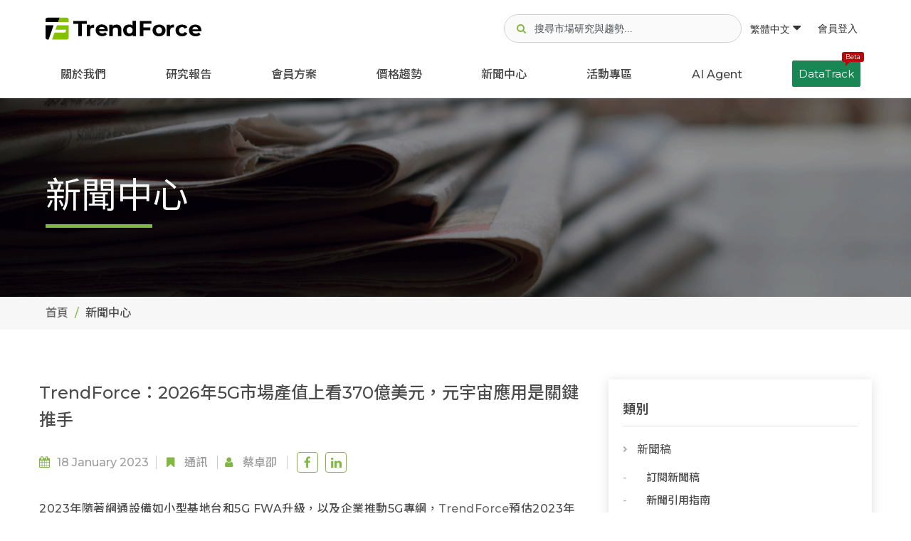

--- FILE ---
content_type: text/html; charset=UTF-8
request_url: https://www.trendforce.com.tw/presscenter/news/20230118-11545.html
body_size: 15327
content:
<!DOCTYPE html>
<!--[if lt IE 10]> <html  lang="en" class="iex"> <![endif]-->
<!--[if (gt IE 10)|!(IE)]><!-->
<html lang="en">
<!--<![endif]-->
    <head>
        <meta charset="utf-8">
    <meta http-equiv="X-UA-Compatible" content="IE=edge">
    <meta name="viewport" content="width=device-width, initial-scale=1">
    <meta name="csrf-token" content="iKiYOfcHYrK3MKzmO4mbMuQABk6nZ3Sp9AWvyfnN">
    <!-- Google Tag Manager -->
<script>(function(w,d,s,l,i){w[l]=w[l]||[];w[l].push({'gtm.start':
      new Date().getTime(),event:'gtm.js'});var f=d.getElementsByTagName(s)[0],
    j=d.createElement(s),dl=l!='dataLayer'?'&l='+l:'';j.async=true;j.src=
    'https://www.googletagmanager.com/gtm.js?id='+i+dl;f.parentNode.insertBefore(j,f);
  })(window,document,'script','dataLayer','GTM-WPH2ZNH3');</script>
<!-- End Google Tag Manager -->


    
<title>TrendForce：2026年5G市場產值上看370億美元，元宇宙應用是關鍵推手</title>
<meta name="description" content="2023年隨著網通設備如小型基地台和5G FWA升級，以及企業推動5G專網，TrendForce預估2023年5G市場可達145億美元，至2026年可望上升到370億美元，年複合成長率達到11.0%，期間主要受元宇宙相關應用帶動，進一步刺激5G網路需求。">
<meta property="og:site_name" content="TrendForce">
<meta property="og:title" content="TrendForce：2026年5G市場產值上看370億美元，元宇宙應用是關鍵推手">
<meta property="og:description" content="2023年隨著網通設備如小型基地台和5G FWA升級，以及企業推動5G專網，TrendForce預估2023年5G市場可達145億美元，至2026年可望上升到370億美元，年複合成長率達到11.0%，期間主要受元宇宙相關應用帶動，進一步刺激5G網路需求。">
<meta property="og:url" content="https://www.trendforce.com.tw/presscenter/news/20230118-11545.html">
<meta property="og:image" content="https://img.trendforce.com.tw/EDM/2023/01/20230113_102347_0118_iar_元宇宙帶動5g圖一_tw.png">
<meta property="og:type" content="article">
<meta property="fb:app_id" content="235503964049783">
<meta property="twitter:card" content="summary_large_image">
<meta property="twitter:site" content="@trendforce">
<meta property="twitter:url" content="https://www.trendforce.com.tw/presscenter/news/20230118-11545.html">
<meta property="twitter:title" content="TrendForce：2026年5G市場產值上看370億美元，元宇宙應用是關鍵推手">
<meta property="twitter:description" content="2023年隨著網通設備如小型基地台和5G FWA升級，以及企業推動5G專網，TrendForce預估2023年5G市場可達145億美元，至2026年可望上升到370億美元，年複合成長率達到11.0%，期間主要受元宇宙相關應用帶動，進一步刺激5G網路需求。">
<meta property="twitter:image" content="https://img.trendforce.com.tw/EDM/2023/01/20230113_102347_0118_iar_元宇宙帶動5g圖一_tw.png">
<link rel="canonical" href="https://www.trendforce.com.tw/presscenter/news/20230118-11545.html">

<script type="application/ld+json">
{
    "@context": "https://schema.org",
    "@type": "Organization",
    "url": "https://www.trendforce.com.tw",
    "sameAs": [
        "https://www.facebook.com/TrendForce.tw",
        "https://www.linkedin.com/company/trendforce-集邦科技/"
    ],
    "logo": "https://www.trendforce.com.tw/images/apple-touch-icon-152x152.png",
    "name": "集邦科技",
    "description": "集邦科技(TrendForce)為專業的市場研究機構，專注於全球高科技產業，提供深入的分析報告與顧問服務，涵蓋半導體、顯示技術、消費性電子、綠能產業，以及車用電子、人工智慧、5G 等新興科技領域。",
    "email": "service@trendforce.com"
}
</script>

    <script src="/js/jquery.min.js"></script>
    <link rel="stylesheet" href="/js/bootstrap/css/bootstrap.css">
    <script src="/js/script.js?v=1768736674"></script>
    <link rel="stylesheet" href="/css/style.css?v=1768736674">
    <link rel="stylesheet" href="/css/content-box.css">
    <link rel="stylesheet" href="/css/image-box.css">
    <link rel="stylesheet" href="/css/animations.css">
    <link rel="stylesheet" href="/css/components.css">
    <link rel="stylesheet" href="/js/flexslider/flexslider.css">
    <link rel="stylesheet" href="/js/magnific-popup.css">

    <link rel="stylesheet" href="/js/social.stream.css">
    <link rel="stylesheet" href="/js/jquery.flipster.min.css">
    <link rel="stylesheet" href="/css/skin.css?v=1768736674">
    <link rel="stylesheet" href="/css/ad.css?v=26011819">
    <link rel="stylesheet" href="/js/font-awesome/css/font-awesome.min.css">
        <link rel="stylesheet" href="/js/plot/plotComponents.css?v=26011819">
    <!-- Favicon  -->
    <link rel="shortcut icon" type="image/x-icon" href="/images/favicon.ico"/>
	<link rel="apple-touch-icon-precomposed" sizes="57x57" href="/images/apple-touch-icon-57x57.png" />
	<link rel="apple-touch-icon-precomposed" sizes="72x72" href="/images/apple-touch-icon-72x72.png" />
	<link rel="apple-touch-icon-precomposed" sizes="114x114" href="/images/apple-touch-icon-114x114.png" />
	<link rel="apple-touch-icon-precomposed" sizes="120x120" href="/images/apple-touch-icon-120x120.png" />
	<link rel="apple-touch-icon-precomposed" sizes="144x144" href="/images/apple-touch-icon-144x144.png" />
	<link rel="apple-touch-icon-precomposed" sizes="152x152" href="/images/apple-touch-icon-152x152.png" />
	<link rel="icon" type="image/png" href="/images/favicon-16x16.png" sizes="16x16" />
    <link rel="icon" type="image/png" href="/images/favicon-32x32.png" sizes="32x32" />
    <!-- google adsense -->
<script async src="https://pagead2.googlesyndication.com/pagead/js/adsbygoogle.js?client=ca-pub-1991057826427406" crossorigin="anonymous"></script>
        <script async src="https://securepubads.g.doubleclick.net/tag/js/gpt.js"></script>
<script>
    window.googletag = window.googletag || {cmd: []};
    googletag.cmd.push(function() {
                googletag.defineSlot('/23101350658/TF_TW_PC_PressDTL_ContentBottom01_750x90', [750,90], 'div-gpt-ad-1747878554205-0').addService(googletag.pubads());
                googletag.pubads().enableSingleRequest();
        googletag.pubads().collapseEmptyDivs();
        googletag.enableServices();
    });
</script>
                <script type="application/ld+json">
{
    "@context": "https://schema.org",
    "@type": "TechArticle",
    "headline": "TrendForce：2026年5G市場產值上看370億美元，元宇宙應用是關鍵推手",
    "image": [
        "https://img.trendforce.com.tw/EDM/2023/01/20230113_102347_0118_iar_元宇宙帶動5g圖一_tw.png",
        "https://img.trendforce.com.tw/EDM/2023/01/20230113_102426_0118_iar_元宇宙帶動5g圖二_tw.png"
    ],
    "datePublished": "2023-01-18T13:00:04+08:00",
    "author": {
        "@type": "Organization",
        "name": "TrendForce",
        "url": "https://www.trendforce.com.tw"
    },
    "publisher": {
        "@type": "Organization",
        "name": "TrendForce",
        "url": "https://www.trendforce.com.tw"
    },
    "mainEntityOfPage": {
        "@type": "WebPage",
        "@id": "https://www.trendforce.com.tw/presscenter/news/20230118-11545.html"
    }
}
</script>
        </head>    <body class="contacts">
        <!-- Google Tag Manager (noscript) -->
    <noscript><iframe src="https://www.googletagmanager.com/ns.html?id=GTM-WPH2ZNH3" height="0" width="0" style="display:none;visibility:hidden"></iframe></noscript>
    <!-- End Google Tag Manager (noscript) -->
        <div id="preloader" style="display: none;"></div>
        <header class="fixed-top scroll-change" data-menu-anima="fade-in">
    <div class="navbar navbar-default mega-menu-fullwidth navbar-fixed-top" role="navigation">
        
                            <div class="margin-t-20 margin-b-10">
	<div class="container-fluid">
		<div class="site-header-top">
			<div class="d-flex align-items-center">
				<div class="margin-r-10">
					<a class="header_mobile-display-none" href="/">
													<img class="header_logo-pc logo-default" src="/images/TF_logo.svg" alt="TrendForce">
											</a>
					<a class="pc-display-none" href="/">
						<img class="header_logo-mobile" src="/images/TF-logo-mobile.png" alt="logo">
					</a>
				</div>
			</div>

			<div class="header_icon-group ">
				<div class="d-flex gap-2 align-items-center">

					<div class="header_search-container">
						<div class="header_search-icon gray">
							<i class="fa fa-search" aria-hidden="true"></i>
						</div>
						<div class="header_search-icon focus">
							<img src="/images/icon-search-focus.svg" alt="">
						</div>
						<input type="text" class="header_search-input" data-search-bar="navbar" placeholder="搜尋市場研究與趨勢...">
						<div class="header_search-clear">
							<i class="fa fa-times-circle" aria-hidden="true"></i>
						</div>
						<div class="header_search-recommand-box">
							<h4>熱門關鍵字</h4>
							<div class="header_search-recommand-keyword">
																	<a href="/search?query=DRAM&src=navbar" rel="nofollow">#DRAM</a>
																	<a href="/search?query=Foundry&src=navbar" rel="nofollow">#Foundry</a>
																	<a href="/search?query=AI+Server&src=navbar" rel="nofollow">#AI Server</a>
																	<a href="/search?query=HBM&src=navbar" rel="nofollow">#HBM</a>
																	<a href="/search?query=FOPLP&src=navbar" rel="nofollow">#FOPLP</a>
																	<a href="/search?query=CoWoS&src=navbar" rel="nofollow">#CoWoS</a>
																	<a href="/search?query=NAND+Flash&src=navbar" rel="nofollow">#NAND Flash</a>
																	<a href="/search?query=Automotive&src=navbar" rel="nofollow">#Automotive</a>
																	<a href="/search?query=MLCC&src=navbar" rel="nofollow">#MLCC</a>
																	<a href="/search?query=Server&src=navbar" rel="nofollow">#Server</a>
																	<a href="/search?query=Micro+LED&src=navbar" rel="nofollow">#Micro LED</a>
																	<a href="/search?query=IC+Design&src=navbar" rel="nofollow">#IC Design</a>
															</div>
						</div>
					</div>
					<div class="header_search-overlay"></div>

					<div class="header_language-wrap hidden-sm">
						<a class="language-button active" href="javascript:void(0)">
							繁體中文 <i class="fa fa-caret-down" aria-hidden="true"></i>
						</a>
						<ul class="header_language-content">
															<li><a href="https://www.trendforce.com/">English</a></li>
															<li><a href="https://www.trendforce.cn/">简体中文</a></li>
													</ul>
					</div>

					
										<!-- 登入前 user_icon -->
					<a class="sign-in-button hidden-sm" href="/login" rel="nofollow">
						會員登入
					</a>
									</div>

			</div>
			<div class="hidden-md hidden-lg">
				<div class="navbar-header">
					<button type="button" class="navbar-toggle">
						<i class="fa fa-bars"></i>
					</button>
				</div>
			</div>
		</div>
	</div>
</div>

<script>
	document.addEventListener("DOMContentLoaded", function () {
		const searchContainer = document.querySelector('.header_search-container');
		const searchIcon = document.querySelector('.header_search-icon.gray');
		const searchInput = document.querySelector('.header_search-input');
		const clearButton = document.querySelector('.header_search-clear');
		const searchOverlay = document.querySelector('.header_search-overlay');
		 const iconGroup = document.querySelector('.header_icon-group');

		clearButton.addEventListener('mousedown', function(e) {
			console.log('Clear button mousedown');
			e.preventDefault();
			e.stopPropagation();
		});

		clearButton.addEventListener('click', function(e) {
			console.log('Clear button clicked');
			e.preventDefault();
			e.stopPropagation();
			searchInput.value = '';
			searchContainer.classList.remove('active');
			searchInput.blur();
		});

		

		// 清除搜尋內容
		const clearIcon = clearButton.querySelector('i');
		if (clearIcon) {
			clearIcon.addEventListener('click', function(e) {
				console.log('Clear icon clicked');
				e.preventDefault();
				e.stopPropagation();
				searchInput.value = '';
				searchContainer.classList.remove('active');
				searchInput.blur();
			});
		}

		searchIcon.addEventListener('click', function() {
			searchContainer.classList.add('active');
			searchInput.focus();
		});

		// 關閉搜尋bar
		searchOverlay.addEventListener('click', function() {
			searchContainer.classList.remove('active');
		});

		// 點擊其他部位 關閉搜尋bar
		document.addEventListener('click', function(e) {
			if (!searchContainer.contains(e.target)) {
				searchContainer.classList.remove('active');
			}
		});

		// 阻止搜尋bar提示事件
		searchContainer.addEventListener('click', function(e) {
			e.stopPropagation();
		});

		// 全站搜尋
		const webSearch = (query, searchBar) => {
			window.location.href = '/search?query=' + encodeURIComponent(query) + '&src=' + encodeURIComponent(searchBar);
		};

		// 搜尋Enter
		document.querySelectorAll('[data-search-bar]').forEach(input => {
			input.addEventListener('keydown', function (e) {
				if (e.key === 'Enter') {
					const query = this.value.trim();
					const searchBar = this.getAttribute('data-search-bar');
					if (query) {
						webSearch(query, searchBar);
					}
				}
			});
		});

		// 搜尋按鈕
		document.querySelectorAll('[data-search-button]').forEach(button => {
			button.addEventListener('click', function () {
				const searchBar = this.getAttribute('data-search-button');
				const input = document.querySelector(`[data-search-bar=${searchBar}]`);
				const query = input.value.trim();
				if (query) {
					webSearch(query, searchBar);
				}
			});
		});
	});
</script>
<script>
	/**
 * 解決手機版search-input 展開時icon右移的問題
 */
(function() {
    'use strict';
    
    document.addEventListener("DOMContentLoaded", function () {
        const searchContainer = document.querySelector('.header_search-container');
        const searchIcon = document.querySelector('.header_search-icon.gray');
        const searchInput = document.querySelector('.header_search-input');
        const clearButton = document.querySelector('.header_search-clear');
        const searchOverlay = document.querySelector('.header_search-overlay');
        const iconGroup = document.querySelector('.header_icon-group');
        
        if (!searchContainer || !searchIcon || !searchInput || !clearButton || !searchOverlay) {
            return;
        }
        
        // 創建佔位元素
        let placeholderIcon = null;
        
        function createPlaceholder() {
            if (!placeholderIcon) {
                placeholderIcon = searchIcon.cloneNode(true);
                placeholderIcon.style.visibility = 'hidden';
                placeholderIcon.style.pointerEvents = 'none';
                placeholderIcon.style.position = 'relative';
                placeholderIcon.style.zIndex = '1';
                placeholderIcon.classList.add('placeholder-icon');
                
                // 插入到search-icon後面
                searchIcon.parentNode.insertBefore(placeholderIcon, searchIcon.nextSibling);
            }
        }
        

        function removePlaceholder() {
            if (placeholderIcon && placeholderIcon.parentNode) {
                placeholderIcon.parentNode.removeChild(placeholderIcon);
                placeholderIcon = null;
            }
        }
        

        function hideSearchIcon() {
            searchIcon.style.visibility = 'hidden';
            searchIcon.style.position = 'absolute';
            searchIcon.style.left = '-9999px';
        }
        

        function showSearchIcon() {
            searchIcon.style.visibility = 'visible';
            searchIcon.style.position = 'relative';
            searchIcon.style.left = 'auto';
        }
        

        function expandSearch() {
            createPlaceholder();
            hideSearchIcon();
            searchContainer.classList.add('active');
            searchInput.focus();
        }
        

        function collapseSearch() {
            searchContainer.classList.remove('active');
            setTimeout(function() {
                showSearchIcon();
                removePlaceholder();
            }, 100);
        }
        
        // search-icon點擊事件
        searchIcon.addEventListener('click', function(e) {
            e.preventDefault();
            expandSearch();
        });
        
        // 點擊遮罩層關閉search-input
        searchOverlay.addEventListener('click', function(e) {
            e.preventDefault();
            collapseSearch();
        });
        
        // 點擊其他地方關閉search-input
        document.addEventListener('click', function(e) {
            if (!searchContainer.contains(e.target)) {
                collapseSearch();
            }
        });

        // 阻止搜索	框内部点击事件冒泡
        searchContainer.addEventListener('click', function(e) {
            e.stopPropagation();
        });

        // 清除按钮点击	事件
        clearButton.addEventListener('click', function(e) {
            e.stopPropagation();
            searchInput.value = '';
            collapseSearch();
        });
        
        // 監聽search-container的狀態變化
        const observer = new MutationObserver(function(mutations) {
            mutations.forEach(function(mutation) {
                if (mutation.type === 'attributes' && mutation.attributeName === 'class') {
                    const isActive = searchContainer.classList.contains('active');
                    if (!isActive) {
                        // 搜索容器关闭时，确保图标回到正确位置
                        setTimeout(function() {
                            showSearchIcon();
                            removePlaceholder();
                        }, 150);
                    }
                }
            });
        });
        
        // 開始監聽search-container的class變化
        observer.observe(searchContainer, {
            attributes: true,
            attributeFilter: ['class']
        });

    });
    
})(); 
</script>                <div class="navbar-main site-navbar">
    <div class="container-fluid">
        <div class="collapse navbar-collapse ">
            <div class="hidden-md hidden-lg">
                <div class="header_mobile-social-icon">
                    <a class="social-icon" href="https://www.linkedin.com/company/trendforce-集邦科技/" target="_blank">
                        <img src="/images/icon-linkedin.svg" alt="linkedin">
                    </a>
                    <a class="social-icon" href="https://x.com/trendforce" target="_blank">
                        <img src="/images/icon-x.svg" alt="x">
                    </a>
                    <a class="social-icon" href="https://www.facebook.com/TrendForce.tw" target="_blank">
                        <img src="/images/icon-facebook.svg" alt="facebook">
                    </a>
                </div>
                <div class="header_mobile-functional-btn">
                    <div class="header_language-group">
                        <li class="dropdown active current-active">
                            <a class="dropdown-toggle" data-toggle="dropdown" role="button"
                               aria-expanded="true">
                                <img src="/images/icon-url.svg" alt="search">
                                <span>語系</span>
                            </a>

                            <ul class="dropdown-menu fade-in"
                                style="transition-duration: 300ms; animation-duration: 300ms; transition-timing-function: ease; transition-delay: 0ms;">
                                                                    <li><a href="https://www.trendforce.com/">English</a></li>
                                                                    <li><a href="https://www.trendforce.cn/">简体中文</a></li>
                                                            </ul>
                        </li>

                    </div>
                                        <!-- 未登入顯示 -->
                    <a href="/login" rel="nofollow">
                        <img src="/images/icon-user.svg" alt="user">
                        <span>會員登入</span>
                    </a>
                                    </div>
            </div>
            <ul class="nav navbar-nav header_navbar">
                <li class="dropdown ">
                    <a class="header_navbar-link-text" data-toggle="dropdown" href="/about"
                       aria-expanded="true">關於我們</a>
                </li>

                <li class="dropdown mega-dropdown mega-tabs">
                    <a class="dropdown-toggle header_navbar-link-text" data-toggle="dropdown" href="/research"
                       aria-expanded="true">研究報告</a>
                    <!-- mega menu start -->
                    <div class="mega-menu dropdown-menu multi-level row bg-menu fade-in nav-report-box">
                        <div class="col-md-3 col-sm-12 nav-report-left">
                            <div class="title-base text-left">
                                <hr>
                                <h2 class="font-size-18"><strong>會員快搜</strong></h2>
                            </div>
                            <div class="advs-box advs-box-top-icon boxed-inverse margin-b-40"
                                 data-anima="rotate-20" data-trigger="hover">
                                <i class="fa fa-microchip icon circle anima"></i>
                                <h3 class="font-size-16"><a href="/research/dram"
                                                            class="title-link"><strong>半導體</strong></a></h3>
                            </div>
                            <div class="advs-box advs-box-top-icon boxed-inverse margin-b-40"
                                 data-anima="rotate-20" data-trigger="hover">
                                <i class="fa fa-television icon circle anima"></i>
                                <h3 class="font-size-16"><a href="/research/wv"
                                                            class="title-link"><strong>顯示器</strong></a></h3>
                            </div>
                            <div class="advs-box advs-box-top-icon boxed-inverse margin-b-40"
                                 data-anima="rotate-20" data-trigger="hover">
                                <i class="fa fa-lightbulb-o icon circle anima"></i>
                                <h3 class="font-size-16"><a href="/research/led"
                                                            class="title-link"><strong>光電</strong></a>
                                </h3>
                            </div>
                            <div class="advs-box advs-box-top-icon boxed-inverse margin-b-40"
                                 data-anima="rotate-20" data-trigger="hover">
                                <i class="fa fa-leaf icon circle anima"></i>
                                <h3 class="font-size-16"><a href="/research/et"
                                                            class="title-link"><strong>新能源</strong></a></h3>
                            </div>
                            <div class="advs-box advs-box-top-icon boxed-inverse margin-b-10"
                                 data-anima="rotate-20" data-trigger="hover">
                                <i class="fa fa-book icon circle anima"></i>
                                <h3 class="font-size-16"><a href="/research/tri"
                                                            class="title-link"><strong>通訊暨應用科技</strong></a>
                                </h3>
                            </div>
                        </div>
                        <div class="col-md-9 col-sm-12 nav-report-right">
                                                            <div class="row margin-b-20 nav-flex">
                                                                            <div class="col-md-3 col-sm-6 col-xs-12">
                                            <div class="title-base text-left">
                                                <hr>
                                                <h2 class="font-size-18">
                                                    <strong>
                                                                                                                    半導體
                                                                                                            </strong>
                                                </h2>
                                            </div>
                                            <ul class="ul-dots text-s">
                                                                                                                                                        <li>
                                                        <a href="https://www.trendforce.com.tw/research/category/Semiconductors/DRAM"
                                                           rel=""
                                                           target="">
                                                                                                                            DRAM
                                                                                                                    </a>
                                                    </li>
                                                                                                                                                        <li>
                                                        <a href="https://www.trendforce.com.tw/research/category/Semiconductors/NAND%20Flash"
                                                           rel=""
                                                           target="">
                                                                                                                            NAND Flash
                                                                                                                    </a>
                                                    </li>
                                                                                                                                                        <li>
                                                        <a href="https://www.trendforce.com.tw/research/category/Semiconductors/MLCC"
                                                           rel=""
                                                           target="">
                                                                                                                            MLCC
                                                                                                                    </a>
                                                    </li>
                                                                                                                                                        <li>
                                                        <a href="https://www.trendforce.com.tw/research/category/Semiconductors/Wafer%20Foundries"
                                                           rel=""
                                                           target="">
                                                                                                                            晶圓製造/代工
                                                                                                                    </a>
                                                    </li>
                                                                                                                                                        <li>
                                                        <a href="https://www.trendforce.com.tw/research/category/Semiconductors/IC%20Design"
                                                           rel="nofollow"
                                                           target="_blank">
                                                                                                                            IC設計
                                                                                                                    </a>
                                                    </li>
                                                                                                                                                        <li>
                                                        <a href="https://www.trendforce.com.tw/research/category/Semiconductors/IC%20Manufacturing,%20Package&amp;Test"
                                                           rel="nofollow"
                                                           target="_blank">
                                                                                                                            IC製造與封測
                                                                                                                    </a>
                                                    </li>
                                                                                                                                                        <li>
                                                        <a href="https://www.trendforce.com.tw/research/category/Semiconductors/Compound%20Semiconductor"
                                                           rel=""
                                                           target="">
                                                                                                                            化合物半導體
                                                                                                                    </a>
                                                    </li>
                                                                                                                                                        <li>
                                                        <a href="https://www.trendforce.com.tw/research/category/Semiconductors/AI%20Server_HBM_Server"
                                                           rel=""
                                                           target="">
                                                                                                                            AI Server/HBM/Server
                                                                                                                    </a>
                                                    </li>
                                                                                                                                                                                                                                                                                                                                                                                                                                                                                                                                                                                                                                                                                                                                                                                                                                                                                                                                                                                                                                                                                                                                                                                                                                                                                                                                                                                                                                                                                                                                                                                                                                                                                                                                                                                                                                                                                                                                                                                                                                                                                                                                                                                                                                                                                                                                                                                                                                                                                                                                                                                                                                                                                                                                                                                                                                                                                                                                                                                                                                                                                                                                                                                                                                                                                                                                                                                                                                                                                                                                                                                                                                                                                                                                                                                                                                                                                                                                                                                                                                </ul>
                                        </div>
                                                                            <div class="col-md-3 col-sm-6 col-xs-12">
                                            <div class="title-base text-left">
                                                <hr>
                                                <h2 class="font-size-18">
                                                    <strong>
                                                                                                                    顯示器
                                                                                                            </strong>
                                                </h2>
                                            </div>
                                            <ul class="ul-dots text-s">
                                                                                                                                                                                                                                                                                                                                                                                                                                                                                                                                                                                                                                                                                                                                                                                                                                                                                                                                                                                                                                                        <li>
                                                        <a href="https://www.trendforce.com.tw/research/category/Display/LCD"
                                                           rel=""
                                                           target="">
                                                                                                                            LCD
                                                                                                                    </a>
                                                    </li>
                                                                                                                                                        <li>
                                                        <a href="https://www.trendforce.com.tw/research/category/Display/OLED"
                                                           rel=""
                                                           target="">
                                                                                                                            OLED
                                                                                                                    </a>
                                                    </li>
                                                                                                                                                        <li>
                                                        <a href="https://www.trendforce.com.tw/research/category/Display/Upstream%20Components"
                                                           rel=""
                                                           target="">
                                                                                                                            零組件
                                                                                                                    </a>
                                                    </li>
                                                                                                                                                        <li>
                                                        <a href="https://www.trendforce.com.tw/research/category/Display/Panel%20Industry"
                                                           rel=""
                                                           target="">
                                                                                                                            面板
                                                                                                                    </a>
                                                    </li>
                                                                                                                                                        <li>
                                                        <a href="https://www.trendforce.com.tw/research/category/Display/Display%20Supply%20Chain"
                                                           rel=""
                                                           target="">
                                                                                                                            供應鏈
                                                                                                                    </a>
                                                    </li>
                                                                                                                                                        <li>
                                                        <a href="https://www.trendforce.com.tw/research/category/Display/Display%20Technologies"
                                                           rel=""
                                                           target="">
                                                                                                                            技術
                                                                                                                    </a>
                                                    </li>
                                                                                                                                                                                                                                                                                                                                                                                                                                                                                                                                                                                                                                                                                                                                                                                                                                                                                                                                                                                                                                                                                                                                                                                                                                                                                                                                                                                                                                                                                                                                                                                                                                                                                                                                                                                                                                                                                                                                                                                                                                                                                                                                                                                                                                                                                                                                                                                                                                                                                                                                                                                                                                                                                                                                                                                                                                                                                                                                                                                                                                                                                                                                                                                                                                                                                                                                                        </ul>
                                        </div>
                                                                            <div class="col-md-3 col-sm-6 col-xs-12">
                                            <div class="title-base text-left">
                                                <hr>
                                                <h2 class="font-size-18">
                                                    <strong>
                                                                                                                    LED
                                                                                                            </strong>
                                                </h2>
                                            </div>
                                            <ul class="ul-dots text-s">
                                                                                                                                                                                                                                                                                                                                                                                                                                                                                                                                                                                                                                                                                                                                                                                                                                                                                                                                                                                                                                                                                                                                                                                                                                                                                                                                                                                                                                                                                                                                                                                                                                                                                                                                <li>
                                                        <a href="https://www.trendforce.com.tw/research/category/LED/LED%20Demand%20_%20Supply%20Data%20Base"
                                                           rel=""
                                                           target="">
                                                                                                                            LED供需資料庫
                                                                                                                    </a>
                                                    </li>
                                                                                                                                                        <li>
                                                        <a href="https://www.trendforce.com.tw/research/category/LED/Micro%20LED%20_%20Mini%20LED"
                                                           rel=""
                                                           target="">
                                                                                                                            Micro/Mini LED
                                                                                                                    </a>
                                                    </li>
                                                                                                                                                        <li>
                                                        <a href="https://www.trendforce.com.tw/research/category/LED/near-eye_display"
                                                           rel=""
                                                           target="">
                                                                                                                            近眼顯示
                                                                                                                    </a>
                                                    </li>
                                                                                                                                                        <li>
                                                        <a href="https://www.trendforce.com.tw/research/category/LED/LED%20Display"
                                                           rel=""
                                                           target="">
                                                                                                                            LED顯示屏
                                                                                                                    </a>
                                                    </li>
                                                                                                                                                        <li>
                                                        <a href="https://www.trendforce.com.tw/research/category/LED/automotive_led"
                                                           rel=""
                                                           target="">
                                                                                                                            車用LED - 照明與顯示
                                                                                                                    </a>
                                                    </li>
                                                                                                                                                        <li>
                                                        <a href="https://www.trendforce.com.tw/research/category/LED/LED%20Lighting"
                                                           rel=""
                                                           target="">
                                                                                                                            通用/農業照明
                                                                                                                    </a>
                                                    </li>
                                                                                                                                                        <li>
                                                        <a href="https://www.trendforce.com.tw/research/category/LED/UV%20LED%20_%20UV%20Laser"
                                                           rel=""
                                                           target="">
                                                                                                                            紫外線LED
                                                                                                                    </a>
                                                    </li>
                                                                                                                                                        <li>
                                                        <a href="https://www.trendforce.com.tw/research/category/LED/IR%20LED%20_%20VCSEL%20_%20LiDAR%20Laser"
                                                           rel=""
                                                           target="">
                                                                                                                            紅外線感測- IR LED / VCSEL / EEL
                                                                                                                    </a>
                                                    </li>
                                                                                                                                                        <li>
                                                        <a href="https://www.trendforce.com.tw/research/category/LED/Sapphire%20Market"
                                                           rel=""
                                                           target="">
                                                                                                                            藍寶石市場
                                                                                                                    </a>
                                                    </li>
                                                                                                                                                                                                                                                                                                                                                                                                                                                                                                                                                                                                                                                                                                                                                                                                                                                                                                                                                                                                                                                                                                                                                                                                                                                                                                                                                                                                                                                                                                                                                                                                                                                                                                                                                                                                                                                                                                                                                                                                                                                                                                                                                                                                                                                                                                                                            </ul>
                                        </div>
                                                                            <div class="col-md-3 col-sm-6 col-xs-12">
                                            <div class="title-base text-left">
                                                <hr>
                                                <h2 class="font-size-18">
                                                    <strong>
                                                                                                                    能源
                                                                                                            </strong>
                                                </h2>
                                            </div>
                                            <ul class="ul-dots text-s">
                                                                                                                                                                                                                                                                                                                                                                                                                                                                                                                                                                                                                                                                                                                                                                                                                                                                                                                                                                                                                                                                                                                                                                                                                                                                                                                                                                                                                                                                                                                                                                                                                                                                                                                                                                                                                                                                                                                                                                                                                                                                                                                                                                                                                                                                                                                                                                                                                                                                                                                                                                                                                                                                                                                                            <li>
                                                        <a href="https://www.trendforce.com.tw/research/category/Energy/Solar%20PV"
                                                           rel=""
                                                           target="">
                                                                                                                            太陽能
                                                                                                                    </a>
                                                    </li>
                                                                                                                                                        <li>
                                                        <a href="https://www.trendforce.com.tw/research/category/Energy/Lithium%20Battery%20and%20Energy%20Storage"
                                                           rel=""
                                                           target="">
                                                                                                                            電池與儲能
                                                                                                                    </a>
                                                    </li>
                                                                                                                                                                                                                                                                                                                                                                                                                                                                                                                                                                                                                                                                                                                                                                                                                                                                                                                                                                                                                                                                                                                                                                                                                                                                                                                                                                                                                                                                                                                                                                                                                                                                                                                                                                                                                                                                                                                                                                                                                                                                                                                    </ul>
                                        </div>
                                                                    </div>
                                                            <div class="row margin-b-20 nav-flex">
                                                                            <div class="col-md-3 col-sm-6 col-xs-12">
                                            <div class="title-base text-left">
                                                <hr>
                                                <h2 class="font-size-18">
                                                    <strong>
                                                                                                                    消費性電子
                                                                                                            </strong>
                                                </h2>
                                            </div>
                                            <ul class="ul-dots text-s">
                                                                                                                                                                                                                                                                                                                                                                                                                                                                                                                                                                                                                                                                                                                                                                                                                                                                                                                                                                                                                                                                                                                                                                                                                                                                                                                                                                                                                                                                                                                                                                                                                                                                                                                                                                                                                                                                                                                                                                                                                                                                                                                                                                                                                                                                                                                                                                                                                                                                                                                                                                                                                                                                                                                                                                                                                                                                                                                                                                    <li>
                                                        <a href="https://www.trendforce.com.tw/research/category/Consumer%20Electronics/Notebook%20Computers"
                                                           rel=""
                                                           target="">
                                                                                                                            筆記型電腦
                                                                                                                    </a>
                                                    </li>
                                                                                                                                                        <li>
                                                        <a href="https://www.trendforce.com.tw/research/category/Consumer%20Electronics/TVs"
                                                           rel=""
                                                           target="">
                                                                                                                            電視
                                                                                                                    </a>
                                                    </li>
                                                                                                                                                        <li>
                                                        <a href="https://www.trendforce.com.tw/research/category/Consumer%20Electronics/Smartphones"
                                                           rel=""
                                                           target="">
                                                                                                                            智慧手機
                                                                                                                    </a>
                                                    </li>
                                                                                                                                                        <li>
                                                        <a href="https://www.trendforce.com.tw/research/category/Consumer%20Electronics/Tablets"
                                                           rel=""
                                                           target="">
                                                                                                                            平板電腦
                                                                                                                    </a>
                                                    </li>
                                                                                                                                                        <li>
                                                        <a href="https://www.trendforce.com.tw/research/category/Consumer%20Electronics/Wearable%20Devices"
                                                           rel="nofollow"
                                                           target="_blank">
                                                                                                                            穿戴裝置
                                                                                                                    </a>
                                                    </li>
                                                                                                                                                        <li>
                                                        <a href="https://www.trendforce.com.tw/research/category/Consumer%20Electronics/Monitors%20_%20AIO"
                                                           rel=""
                                                           target="">
                                                                                                                            桌上型監視器/AIO
                                                                                                                    </a>
                                                    </li>
                                                                                                                                                        <li>
                                                        <a href="https://www.trendforce.com.tw/research/category/Consumer%20Electronics/Others"
                                                           rel="nofollow"
                                                           target="_blank">
                                                                                                                            其他
                                                                                                                    </a>
                                                    </li>
                                                                                                                                                                                                                                                                                                                                                                                                                                                                                                                                                                                                                                                                                                                                                                                                                                                                                                                                                                                                                                                                                                                                                                                                                                                                                                                                </ul>
                                        </div>
                                                                            <div class="col-md-3 col-sm-6 col-xs-12">
                                            <div class="title-base text-left">
                                                <hr>
                                                <h2 class="font-size-18">
                                                    <strong>
                                                                                                                    通訊
                                                                                                            </strong>
                                                </h2>
                                            </div>
                                            <ul class="ul-dots text-s">
                                                                                                                                                                                                                                                                                                                                                                                                                                                                                                                                                                                                                                                                                                                                                                                                                                                                                                                                                                                                                                                                                                                                                                                                                                                                                                                                                                                                                                                                                                                                                                                                                                                                                                                                                                                                                                                                                                                                                                                                                                                                                                                                                                                                                                                                                                                                                                                                                                                                                                                                                                                                                                                                                                                                                                                                                                                                                                                                                                                                                                                                                                                                                                                                                                                                                                                                                                                                                                                                                                                                                                                                                                                                                                                                                        <li>
                                                        <a href="https://www.trendforce.com.tw/research/category/Telecommunications/5G%20Technologies"
                                                           rel="nofollow"
                                                           target="_blank">
                                                                                                                            5G通訊技術
                                                                                                                    </a>
                                                    </li>
                                                                                                                                                        <li>
                                                        <a href="https://www.trendforce.com.tw/research/category/Telecommunications/5G%20Spectrum%20&amp;%20Policies"
                                                           rel="nofollow"
                                                           target="_blank">
                                                                                                                            5G頻譜與法規
                                                                                                                    </a>
                                                    </li>
                                                                                                                                                        <li>
                                                        <a href="https://www.trendforce.com.tw/research/category/Telecommunications/Broadband%20&amp;%20Home%20Network"
                                                           rel="nofollow"
                                                           target="_blank">
                                                                                                                            寬頻網路通訊
                                                                                                                    </a>
                                                    </li>
                                                                                                                                                                                                                                                                                                                                                                                                                                                                                                                                                                                                                                                                                                                                                                                                                                                                                                                                                                                            </ul>
                                        </div>
                                                                            <div class="col-md-3 col-sm-6 col-xs-12">
                                            <div class="title-base text-left">
                                                <hr>
                                                <h2 class="font-size-18">
                                                    <strong>
                                                                                                                    新興科技
                                                                                                            </strong>
                                                </h2>
                                            </div>
                                            <ul class="ul-dots text-s">
                                                                                                                                                                                                                                                                                                                                                                                                                                                                                                                                                                                                                                                                                                                                                                                                                                                                                                                                                                                                                                                                                                                                                                                                                                                                                                                                                                                                                                                                                                                                                                                                                                                                                                                                                                                                                                                                                                                                                                                                                                                                                                                                                                                                                                                                                                                                                                                                                                                                                                                                                                                                                                                                                                                                                                                                                                                                                                                                                                                                                                                                                                                                                                                                                                                                                                                                                                                                                                                                                                                                                                                                                                                                                                                                                                                                                                                                                                                                                                                                                                                                                            <li>
                                                        <a href="https://www.trendforce.com.tw/research/category/Emerging%20Technologies/Cloud%20_%20Edge%20Computing"
                                                           rel=""
                                                           target="">
                                                                                                                            雲端 / 邊緣運算
                                                                                                                    </a>
                                                    </li>
                                                                                                                                                        <li>
                                                        <a href="https://www.trendforce.com.tw/research/category/Emerging%20Technologies/IoT"
                                                           rel="nofollow"
                                                           target="_blank">
                                                                                                                            物聯網
                                                                                                                    </a>
                                                    </li>
                                                                                                                                                        <li>
                                                        <a href="https://www.trendforce.com.tw/research/category/Emerging%20Technologies/Artificial%20Intelligence"
                                                           rel=""
                                                           target="">
                                                                                                                            AI人工智慧
                                                                                                                    </a>
                                                    </li>
                                                                                                                                                        <li>
                                                        <a href="https://www.trendforce.com.tw/research/category/Emerging%20Technologies/Automotive%20Technologies"
                                                           rel=""
                                                           target="">
                                                                                                                            汽車科技
                                                                                                                    </a>
                                                    </li>
                                                                                                                                                        <li>
                                                        <a href="https://www.trendforce.com.tw/research/category/Emerging%20Technologies/AR%20_%20VR"
                                                           rel="nofollow"
                                                           target="_blank">
                                                                                                                            AR / VR
                                                                                                                    </a>
                                                    </li>
                                                                                                                                                        <li>
                                                        <a href="https://www.trendforce.com.tw/research/category/Emerging%20Technologies/Industry%204.0"
                                                           rel="nofollow"
                                                           target="_blank">
                                                                                                                            工業4.0
                                                                                                                    </a>
                                                    </li>
                                                                                                                                                        <li>
                                                        <a href="https://www.trendforce.com.tw/research/category/Emerging%20Technologies/robot"
                                                           rel=""
                                                           target="">
                                                                                                                            機器人
                                                                                                                    </a>
                                                    </li>
                                                                                                                                                                                                        </ul>
                                        </div>
                                                                            <div class="col-md-3 col-sm-6 col-xs-12">
                                            <div class="title-base text-left">
                                                <hr>
                                                <h2 class="font-size-18">
                                                    <strong>
                                                                                                                    總體經濟
                                                                                                            </strong>
                                                </h2>
                                            </div>
                                            <ul class="ul-dots text-s">
                                                                                                                                                                                                                                                                                                                                                                                                                                                                                                                                                                                                                                                                                                                                                                                                                                                                                                                                                                                                                                                                                                                                                                                                                                                                                                                                                                                                                                                                                                                                                                                                                                                                                                                                                                                                                                                                                                                                                                                                                                                                                                                                                                                                                                                                                                                                                                                                                                                                                                                                                                                                                                                                                                                                                                                                                                                                                                                                                                                                                                                                                                                                                                                                                                                                                                                                                                                                                                                                                                                                                                                                                                                                                                                                                                                                                                                                                                                                                                                                                                                                                                                                                                                                                                                                                                                                                                                                                                                                                                                                                                                                                                                                                                                                                                                                                                                                                <li>
                                                        <a href="https://www.trendforce.com.tw/research/category/Economics/Major%20Economic%20Indicators"
                                                           rel="nofollow"
                                                           target="_blank">
                                                                                                                            經濟指標
                                                                                                                    </a>
                                                    </li>
                                                                                            </ul>
                                        </div>
                                                                    </div>
                                                    </div>
                    </div>
                    <!-- mega menu end -->
                </li>

                
                <li class="dropdown">
                    <a class="dropdown-toggle header_navbar-link-text" data-toggle="dropdown"
                       role="button">會員方案</a>
                    <ul class="dropdown-menu multi-level fade-in">
                        <li><a href="/membership/DRAMeXchange">半導體</a></li>
                        <li><a href="/membership/WitsView">顯示器</a></li>
                        <li><a href="/membership/LEDinside">光電</a></li>
                        <li><a href="/membership/EnergyTrend">新能源</a></li>
                                                    <li><a href="https://www.topology.com.tw/Member/MemberIntro" target="_blank" rel="nofollow">通訊暨應用科技研究處</a></li>
                                                                    </ul>
                </li>

                <li class="dropdown">
                    <a class="dropdown-toggle header_navbar-link-text" data-toggle="dropdown"
                       role="button">價格趨勢</a>
                    <ul class="dropdown-menu multi-level fade-in">
                                                                                                                <li>
                                    <a class="dropdown-has-child" href="/price">DRAM (Index)</a>
                                    <ul class="dropdown-menu-next">
                                                                                    <li><a href="https://www.trendforce.com.tw/price/dram/dram_spot">DRAM Spot Price</a></li>
                                                                                    <li><a href="https://www.trendforce.com.tw/price/dram/dram_contract">DRAM Contract Price</a></li>
                                                                                    <li><a href="https://www.trendforce.com.tw/price/dram/module_spot">Module Spot Price</a></li>
                                                                                    <li><a href="https://www.trendforce.com.tw/price/dram/gddr_spot">GDDR Spot Price</a></li>
                                                                                    <li><a href="https://www.trendforce.com.tw/price/dram/lpddr_spot">LPDDR Spot Price</a></li>
                                                                                    <li><a href="https://www.trendforce.com.tw/price/dram/mobileDram_contract">Mobile DRAM Contract Price</a></li>
                                                                            </ul>
                                </li>
                                                                                                                                            <li>
                                    <a class="dropdown-has-child" href="/price">NAND Flash</a>
                                    <ul class="dropdown-menu-next">
                                                                                    <li><a href="https://www.trendforce.com.tw/price/flash/flash_spot">NAND Flash Spot Price</a></li>
                                                                                    <li><a href="https://www.trendforce.com.tw/price/flash/flash_contract">NAND Flash Contract Price</a></li>
                                                                                    <li><a href="https://www.trendforce.com.tw/price/flash/wafer_spot">Wafer Spot Price</a></li>
                                                                                    <li><a href="https://www.trendforce.com.tw/price/flash/memCard_spot">Memory Card Spot Price</a></li>
                                                                                    <li><a href="https://www.trendforce.com.tw/price/flash/pcc_oem_ssd_contract">PC-Client OEM SSD Contract Price</a></li>
                                                                                    <li><a href="https://www.trendforce.com.tw/price/flash/ssd_street">SSD Street Price</a></li>
                                                                                    <li><a href="https://www.trendforce.com.tw/price/flash/wafer_contract">NAND Flash Wafer Contract Price</a></li>
                                                                                    <li><a href="https://www.trendforce.com.tw/price/flash/emmc_spot">eMMC Spot Price</a></li>
                                                                                    <li><a href="https://www.trendforce.com.tw/price/flash/emmc_contract">eMMC/UFS Contract Price</a></li>
                                                                            </ul>
                                </li>
                                                                                                                                                                                                        <li>
                                    <a class="dropdown-has-child" href="/price">TFT-LCD (Index)</a>
                                    <ul class="dropdown-menu-next">
                                                                                    <li><a href="https://www.trendforce.com.tw/price/lcd/panel">Large Size Panel Price</a></li>
                                                                                    <li><a href="https://www.trendforce.com.tw/price/lcd/smartphone">LCD Smartphone Panel Price</a></li>
                                                                                    <li><a href="https://www.trendforce.com.tw/price/lcd/street">Street Price</a></li>
                                                                                    <li><a href="https://www.trendforce.com.tw/price/lcd/shipment">Large Size Panel Shipment</a></li>
                                                                            </ul>
                                </li>
                                                                                                                                                                                                        <li>
                                    <a class="dropdown-has-child" href="/price">PV</a>
                                    <ul class="dropdown-menu-next">
                                                                                    <li><a href="https://www.trendforce.com.tw/price/pv/polysilicon">多晶矽</a></li>
                                                                                    <li><a href="https://www.trendforce.com.tw/price/pv/wafer">矽晶圓</a></li>
                                                                                    <li><a href="https://www.trendforce.com.tw/price/pv/cell">電池片</a></li>
                                                                                    <li><a href="https://www.trendforce.com.tw/price/pv/module">模組</a></li>
                                                                                    <li><a href="https://www.trendforce.com.tw/price/pv/pv_glass">光伏玻璃</a></li>
                                                                            </ul>
                                </li>
                                                                                                                                            <li>
                                    <a class="dropdown-has-child" href="/price">Li-Ion Battery</a>
                                    <ul class="dropdown-menu-next">
                                                                                    <li><a href="https://www.trendforce.com.tw/price/battery-price/battery_cell_and_pack">電池芯及電池包</a></li>
                                                                                    <li><a href="https://www.trendforce.com.tw/price/battery-price/precursor_and_cathode_material">前驅體及正極材料</a></li>
                                                                                    <li><a href="https://www.trendforce.com.tw/price/battery-price/anode_material">負極材料</a></li>
                                                                                    <li><a href="https://www.trendforce.com.tw/price/battery-price/separator">隔離膜</a></li>
                                                                                    <li><a href="https://www.trendforce.com.tw/price/battery-price/electrolyte">電解液</a></li>
                                                                                    <li><a href="https://www.trendforce.com.tw/price/battery-price/li_co_ni">鋰、鈷、鎳</a></li>
                                                                                    <li><a href="https://www.trendforce.com.tw/price/battery-price/other">其他</a></li>
                                                                            </ul>
                                </li>
                                                                        </ul>
                </li>

                <li class="dropdown">
                    <a class="header_navbar-link-text" href="/presscenter" data-toggle="dropdown"
                       role="button">新聞中心</a>
                </li>

                
                <li class="dropdown">
                    <a class="header_navbar-link-text" data-toggle="dropdown" href="/seminar"
                       aria-expanded="true">活動專區</a>
                </li>

                                <li class="dropdown">
                    <a class="dropdown-toggle header_navbar-link-text" data-toggle="dropdown"
                       role="button">AI Agent</a>
                    <ul class="dropdown-menu multi-level fade-in AI-Force-menu"  >
                        <li class="AI-Force-item" >
                                                        <a href="/login?sso=intellectnet">
                                <p class="d-block font-size-14">知識問答</p>
                                <img class="header_logo-pc logo-default" src="/images/logo-IntellectNet.svg" alt="">
                            </a>
                                                    </li>














                    </ul>
                </li>
                
                                <li class="dropdown">
                    <div class="nav navbar-nav dataTrack-menu">
                        <a href="https://datatrack.trendforce.com.tw/#login_check" target="_blank">
                            <button class="btn btn-lg header-dataTrack-button" type="button">
                                <span>Beta</span>
                                DataTrack
                            </button>
                        </a>
                    </div>
                </li>
                            </ul>
        </div>
    </div>
</div>

<script>
    
  // 語系Icon
  document.addEventListener("DOMContentLoaded", function () {
    const languageIcon = document.querySelector('.language-button.active');
    const languageContent = document.querySelector('.header_language-content');

    languageIcon.addEventListener('click', function () {
      languageContent.style.display = 'flex';
    });

    languageContent.addEventListener('mouseleave', function () {
      languageContent.style.display = 'none';
    });
  });
</script>                        </div>
</header>

                        <div class="header-title ken-burn-center white" data-parallax="scroll" data-position="top" data-natural-height="650" data-natural-width="1920"
    data-image-src="https://www.trendforce.com.tw/images/bg07.gif">

    <div class="header-title-bg">
     
            <div class="title-base text-left">
                                    <h1>新聞中心</h1>
                            </div>
        
    </div>
</div>
            


    
            <div class="section-bg-color">
            <div class="content breadcrumb-text">
                <ul>
                    <li><a href="/">首頁</a></li>
                                            <li class="active">新聞中心</li>
                                    </ul>
            </div>
        </div>
    
        <div class="section-empty section-item">
                <div class="container content">
        <div class="row">
            <div class="col-md-8 col-sm-12 presscenter">
            
                            <h1>TrendForce：2026年5G市場產值上看370億美元，元宇宙應用是關鍵推手</h1>
    <hr class="space xs">
    <div class="tag-row">
        <span><i class="fa fa-calendar"></i>18 January 2023</span>
        <span><i class="fa fa-bookmark"></i>
                    <a href="/presscenter/news/Telecommunications">通訊</a>
                            </span>
        <span><i class="fa fa-user"></i>
                <a href="https://www.trendforce.com.tw/search?resource=news&amp;query=%E8%94%A1%E5%8D%93%E5%8D%B2&amp;column=author" >蔡卓卲</a>
                            </span>

                <span>
            <div class="btn-group social-group press-share">
                <a target="_blank" href="#" data-social="share-facebook"><i class="fa fa-facebook"></i></a>
                <a target="_blank" href="#" data-social="share-linkedin"><i class="fa fa-linkedin"></i></a>
            </div>
        </span>
            </div>
    <hr class="space m">
    <p>2023年隨著網通設備如小型基地台和5G FWA升級，以及企業推動5G專網，<a href="https://www.trendforce.com.tw/">TrendForce</a>預估2023年5G市場可達145億美元，至2026年可望上升到370億美元，年複合成長率達到11.0%，期間主要受元宇宙相關應用帶動，進一步刺激5G網路需求。</p>

<p><img alt="" src="https://img.trendforce.com.tw/EDM/2023/01/20230113_102347_0118_iar_元宇宙帶動5g圖一_tw.png" /></p>

<p>TrendForce表示，5G應用主要劃分為工業製造、能源與設備、醫療、智慧車用、公共運輸與消費性電子產品。以2026年370億產值為依據，其中工業製造占整體應用產值32%為最多，主要運用在工廠內各製造流程智慧化，並結合可視化分析應用；其次為能源領域18%，用於大規模智慧電表連網、發電監測與預測式維護等；醫療應用占15%，專注遠距診療以提升偏遠地區臨床效率；智慧車用及公共運輸合計占產值25%，5G的低延遲特性在智慧車用方面可加速實現ADAS（先進駕駛輔助系統），公共運輸則可提供乘客MaaS（交通移動服務）；消費性電子占比10%，主要是替使用者串連各式智慧家電。</p>

<p><img alt="" src="https://img.trendforce.com.tw/EDM/2023/01/20230113_102426_0118_iar_元宇宙帶動5g圖二_tw.png" /></p>

<p>從台廠在5G市場布局來看，主要針對小型基地台（Small cell）、企業在商業用5G專網和5G FWA設備進行發展。為因應全球5G通訊、基礎設施、邊緣運算技術等快速發展，中磊亦開發5G小型基地台、5G FWA等設備並大量出貨以提供市場所需，亞旭在2023年CES主打5G專網，積極搶占歐美5G應用服務市場。</p>

<p><strong>元宇宙應用至少2~3年才會有爆發性成長，期間將刺激5G市場需求</strong></p>

<p>TrendForce表示，元宇宙應用服務與雲端服務的最大差異在於更重視多方互動、即時性圖像渲染以及資料同步，讓使用者從原本單純的視訊交流轉化為在共同的平台空間中，透過語言、視覺、虛擬人物的動作等方式有更深的互動交流，傳輸資料的複雜度倍增，且打造元宇宙平台內的數位分身（Digital Twin），最佳即時互動必須仰賴高速、可靠的網路需求，以完善元宇宙應用體驗。</p>

<p>目前元宇宙屬新興應用服務，廠商仍在摸索階段，再加上AR/VR、感測操作等技術也還需要時間發展，故TrendForce認為元宇宙相關應用需求還需至少2~3年的醞釀，發展重點仍然聚焦在社群、多人遊戲、教育、模擬訓練、共構協作、虛擬會議等。</p>

<p>從全球電信營運商及網通設備廠商布局來看，目前諾基亞（Nokia）、愛立信（Ericsson）與華為（Huawei）看準元宇宙商機，已陸續投入開發資源在網路環境及網通設備優化，因應元宇宙平台內大量且即時的虛擬互動所需要的高速運算，如諾基亞在旗下貝爾實驗室（Bell Labs）針對元宇宙研究人類賦能（Human augmentation）和虛實融合（Digital-physical fusion）兩大關鍵技術；愛立信現階段5G核心網路產品-時間關鍵通訊（Time-critical communication）可優化5G硬體設備，確保提供高可靠度即時服務；相較於諾基亞與愛立信以優化5G技術為主，華為除現有歐美市場外，亦在非洲布局5G硬體設備，肯亞最大電信Safaricom就採用華為建置的基礎設施，成為東非最先啟動5G商用高速網路通訊業者。</p>

<p><em>若有興趣進一步了解並購買<a href="https://www.trendforce.com.tw/presscenter" target="_blank">TrendForce</a>旗下拓墣產業研究院相關報告與產業數據，請至<ins><a href="https://www.topology.com.tw/Data/report">https://www.topology.com.tw/Data/report</a></ins>查閱，或洽詢<ins><a href="mailto:services@topology.com.tw">services@topology.com.tw</a></ins>。</em></p>
    <hr class="space l">
    <div class="text-center press-choose-post">
                <a href="/presscenter/news/20230118-11547.html">
            <div class="col-md-6 col-sm-6 col-xs-12 border-right-green m-width">
                <div class="col-md-12 text-left padding-l-0"><i class="fa fa-arrow-left" aria-hidden="true"></i> 上一則</div>
                <div class="col-md-12 padding-l-0 text-left"><strong>TrendForce：供應鏈庫存去化緩慢，客戶持續降低投片量，預估2023年晶圓代工產值年減4%</strong></div>
            </div>
        </a>
                 <a href="/presscenter/news/20230117-11543.html">
            <div class="col-md-6 col-sm-6 col-xs-12 m-width">
                <div class="col-md-12 text-right padding-r-0">下一則 <i class="fa fa-arrow-right" aria-hidden="true"></i></div>
                <div class="col-md-12 padding-r-0 text-right"><strong>TrendForce：預估2023年第一季筆電出貨量創十年同期新低，全年自越南出貨占比將達10%</strong></div>
            </div>
        </a>
            </div>
            
                <div class="row">
                    <div class="col-md-12">
                        <hr class="space m">
                        <div id="ad-presscenter-dtl" class="text-center ad-box">
                            <!-- /23101350658/TF_TW_PC_PressDTL_ContentBottom01_750x90 -->
<div id='div-gpt-ad-1747878554205-0' style='min-width: 750px; min-height: 90px;'>
    <script>
        googletag.cmd.push(function() { googletag.display('div-gpt-ad-1747878554205-0'); });
    </script>
</div>
                        </div>
                    </div>
                </div>
            </div>

            <div class="col-md-4 col-sm-12 boxed-inverse shadow-2">
                <div class="list-group latest-post-list list-blog">
                    <div class="list-group list-blog list-group-pc">
    <p class="list-group-item active"><strong>類別</strong></p>
    <div class="list-group accordion-list" data-time="1000" data-type="accordion">
        <div class="list-group-item border-top-none">
            <a class="" href="/presscenter/news">  新聞稿 </a>
            <div class="open">
                <div class="inner">
                    <ul>
                        <li><a href="/presscenter/subscribe.html" class="title-link">訂閱新聞稿</a></li>
                        <li><a href="/presscenter/attribution.html" class="title-link">新聞引用指南</a></li>
                        <li><a href="/presscenter/rss.html" class="title-link">RSS訂閱中心</a></li>
                    </ul>
                </div>
            </div>
        </div>
        <div class="list-group-item">
            <a href="/presscenter/analysis">  分析評論 </a>
        </div>
        <div class="list-group-item">
            <a href="/presscenter/chart">  資訊圖表 </a>
        </div>
        <div class="list-group-item">
            <a href="/presscenter/video">  影音專區 </a>
        </div>
    </div>
</div>                    <hr class="space l">
                    <p class="list-group-item active"><strong>相關文章</strong></p>
        <div class="list-group-item">
        <div class="row">
            <div class="col-md-4 col-sm-12 width-87 m-display-none m-width-100">
                <a class="img-box circle">
                <img src="/images/news-02.jpg"
                    alt="">
                </a>
            </div>
            <div class="col-md-8 col-sm-12 ">
                <a href="/presscenter/news/20251222-12847.html">
                    <h5 class="font-size-15 text-ellipsis-1">TrendForce: 可回收技術有望降低火箭發射成本，全球大廠加速推進</h5>
                </a>
                <div class="tag-row icon-row"><span><i class="fa fa-calendar"></i>2025.12.22</span></div>
            </div>
        </div>
    </div>
        <div class="list-group-item">
        <div class="row">
            <div class="col-md-4 col-sm-12 width-87 m-display-none m-width-100">
                <a class="img-box circle">
                <img src="/images/news-02.jpg"
                    alt="">
                </a>
            </div>
            <div class="col-md-8 col-sm-12 ">
                <a href="/presscenter/news/20250519-12581.html">
                    <h5 class="font-size-15 text-ellipsis-1">TrendForce: AI浪潮驅動資料中心互連應用崛起，預估2025年全球市場產值年增14.3%</h5>
                </a>
                <div class="tag-row icon-row"><span><i class="fa fa-calendar"></i>2025.05.19</span></div>
            </div>
        </div>
    </div>
        <div class="list-group-item">
        <div class="row">
            <div class="col-md-4 col-sm-12 width-87 m-display-none m-width-100">
                <a class="img-box circle">
                <img src="/images/news-01.jpg"
                    alt="">
                </a>
            </div>
            <div class="col-md-8 col-sm-12 ">
                <a href="/presscenter/news/20250305-12499.html">
                    <h5 class="font-size-15 text-ellipsis-1">TrendForce: 美國、印度電信商加速部署FWA，估2025年全球市場規模達720億美元</h5>
                </a>
                <div class="tag-row icon-row"><span><i class="fa fa-calendar"></i>2025.03.05</span></div>
            </div>
        </div>
    </div>
                        <hr class="space l">
                    <p class="list-group-item active"><strong>相關報告</strong></p>
<div class="list-group-item">
    <div class="row">
        <div class="col-md-12">
            <a href="https://www.trendforce.com.tw/research/download/RP200330QL">
                <h5 class="font-size-15 text-ellipsis-1">新冠肺炎疫情總整理</h5>
            </a>
            <div class="tag-row icon-row"><span><i class="fa fa-calendar"></i>2020.03.30</span></div>
        </div>
    </div>
</div>
<div class="list-group-item">
    <div class="row">
        <div class="col-md-12">
            <a href="https://www.trendforce.com.tw/research/download/RP150306PS">
                <h5 class="font-size-15 text-ellipsis-1">4G時代來臨，各國發展與未來趨勢</h5>
            </a>
            <div class="tag-row icon-row"><span><i class="fa fa-calendar"></i>2015.03.06</span></div>
        </div>
    </div>
</div>
                </div>
            </div>
        </div>
    </div>
        </div>
        
                    <!-- Footer -->
<footer class="site-footer">
    <nav class="footer-nav">
        <ul>
            <li><a href="/about">關於我們</a></li>
            <li><a href="/research">研究報告</a></li>
            <li><a href="/about/terms" rel="nofollow">使用條款</a></li>
            <li><a href="/about/privacy" rel="nofollow">隱私權政策</a></li>
            <li><a href="/about/MImember_agreement" rel="nofollow">會員服務條款</a></li>
                        <li><a href="https://www.104.com.tw/company/wf1r2j4" target="_blank">人才招募</a></li>
                        <li><a href="/contact/reporting">聯絡我們</a></li>
        </ul>
    </nav>
    <ul class="footer-logo-wrap">
        <li class="footer-logo">
            <img src="/images/TF_logo_w.svg" loading="lazy" alt="TrendForce">
        </li>
        <li class="social-icon-wrap d-flex gap-2">
            <a class="social-icon" href="https://www.linkedin.com/company/trendforce-集邦科技/" target="_blank">
                <img src="/images/icon-linkedin-w.svg" alt="linkedin">
            </a>
            <a class="social-icon" href="https://x.com/trendforce" target="_blank">
                <img src="/images/icon-x-w.svg" alt="x">
            </a>
            <a class="social-icon" href="https://www.facebook.com/TrendForce.tw" target="_blank">
                <img src="/images/icon-facebook-w.svg" alt="facebook">
            </a>
        </li>
        <li class="footer-copyright">© 2026 TrendForce Corp. All rights reserved</li>
    </ul>
</footer>

<!-- Footer Contact Us Popup -->
<div id="contact-sales" class="box-lightbox ">
    <h3 class="text-color fw-bold text-center">聯絡我們</h3>
    <hr>
    <form id="contact-us-popup-form">
        <div class="form-group">
            <label for="contactFromEmail">您的Email</label>
            <input type="email" class="form-control" id="contactFromEmail" placeholder="Email" name="from"
                   value=" ">
        </div>
        <div class="form-group">
            <label for="exampleInputPassword1">留言</label>
            <textarea class="form-control" rows="5" id="contactMessage" name="message" maxlength="300"
                      placeholder="請留下您的需求, 我們將盡快與您聯繫"
                      style="resize: none;"></textarea>
        </div>
        <div class="text-center">
            <button class="btn btn-default w-100 margin-b-10 font-size-16" type="button" id="btn-contact-inquery">
                送出
            </button>
            <button style="background: none; border: none;" type="button" id="btn-contact-close">
                取消
            </button>
        </div>
    </form>
</div>

<script src="/js/imagesloaded.min.js"></script>
    <script src="/js/bootstrap/js/bootstrap.min.js"></script>
<script src="/js/jquery.tab-accordion.js"></script>
<script src="/js/parallax.min.js"></script>
<script src="/js/flexslider/jquery.flexslider-min.js"></script>
<script async src="/js/isotope.min.js"></script>

<script async src="/js/jquery.progress-counter.js"></script>
<script async src="/js/bootstrap/js/bootstrap.popover.min.js"></script>
<script src="/js/jquery.magnific-popup.min.js"></script>
<script src="/js/social.stream.min.js"></script>
<script src="/js/jquery.slimscroll.min.js"></script>
<script src="/js/jquery.flipster.min.js"></script>
<script src="https://www.google.com/recaptcha/api.js?render=6LeXsBYmAAAAACtiRX4fJHLQYceYn-RyZWrUcURv"></script>
<script>
  $(document).ready(function () {
    $('#btn-contact-inquery').on( "click", function() {
      const csrfToken = document.querySelector('meta[name="csrf-token"]').getAttribute('content');
      const transError = {
        email: '信箱 必須是有效的 E-mail。',
        message: '留言不可為空！',
      };

      const form = document.getElementById('contact-us-popup-form');
      let fromMail = form.from.value;
      let emailValid = /^[^\s@]+@[^\s@]+\.[^\s@]+$/.test(fromMail);
      if (!emailValid) {
        alert(transError.email);
        return false;
      }
      if (form.message.value.trim() === '' || /^\s*$/.test(form.message.value)) {
        alert(transError.message);
        return false;
      }

      $(this).attr('disabled', true);

      grecaptcha.ready(function() {
        grecaptcha.execute('6LeXsBYmAAAAACtiRX4fJHLQYceYn-RyZWrUcURv', {action: 'contactSales'}).then(function(token) {
          fetch('/api/contact/inquiry', {
            method: 'POST',
            headers: {
              'X-Requested-With': 'XMLHttpRequest',
              'Content-Type': 'application/json',
              'X-CSRF-TOKEN': csrfToken,
            },
            body: JSON.stringify({
              from: document.getElementById('contactFromEmail').value,
              message: document.getElementById('contactMessage').value,
              recaptcha: token,
              url: window.location.href
            }),
          })
            .then(res => res.json())
            .then(data => {
              console.log('json', data);
              $('#btn-contact-inquery').attr('disabled', false);
              if (data.error == 0) {
                $.magnificPopup.close();
              }
              alert(data.message);
            })
            .catch((error) => {
              console.log('error', error);
              alert('Error: sent failed');
            });
        });
      });
    });

    $('#btn-contact-close').on( "click", function() {
      $.magnificPopup.close();
    });
  });
</script>

                    </body>
</html>

--- FILE ---
content_type: text/html; charset=utf-8
request_url: https://www.google.com/recaptcha/api2/anchor?ar=1&k=6LeXsBYmAAAAACtiRX4fJHLQYceYn-RyZWrUcURv&co=aHR0cHM6Ly93d3cudHJlbmRmb3JjZS5jb20udHc6NDQz&hl=en&v=PoyoqOPhxBO7pBk68S4YbpHZ&size=invisible&anchor-ms=20000&execute-ms=30000&cb=962nktkd4nk
body_size: 48722
content:
<!DOCTYPE HTML><html dir="ltr" lang="en"><head><meta http-equiv="Content-Type" content="text/html; charset=UTF-8">
<meta http-equiv="X-UA-Compatible" content="IE=edge">
<title>reCAPTCHA</title>
<style type="text/css">
/* cyrillic-ext */
@font-face {
  font-family: 'Roboto';
  font-style: normal;
  font-weight: 400;
  font-stretch: 100%;
  src: url(//fonts.gstatic.com/s/roboto/v48/KFO7CnqEu92Fr1ME7kSn66aGLdTylUAMa3GUBHMdazTgWw.woff2) format('woff2');
  unicode-range: U+0460-052F, U+1C80-1C8A, U+20B4, U+2DE0-2DFF, U+A640-A69F, U+FE2E-FE2F;
}
/* cyrillic */
@font-face {
  font-family: 'Roboto';
  font-style: normal;
  font-weight: 400;
  font-stretch: 100%;
  src: url(//fonts.gstatic.com/s/roboto/v48/KFO7CnqEu92Fr1ME7kSn66aGLdTylUAMa3iUBHMdazTgWw.woff2) format('woff2');
  unicode-range: U+0301, U+0400-045F, U+0490-0491, U+04B0-04B1, U+2116;
}
/* greek-ext */
@font-face {
  font-family: 'Roboto';
  font-style: normal;
  font-weight: 400;
  font-stretch: 100%;
  src: url(//fonts.gstatic.com/s/roboto/v48/KFO7CnqEu92Fr1ME7kSn66aGLdTylUAMa3CUBHMdazTgWw.woff2) format('woff2');
  unicode-range: U+1F00-1FFF;
}
/* greek */
@font-face {
  font-family: 'Roboto';
  font-style: normal;
  font-weight: 400;
  font-stretch: 100%;
  src: url(//fonts.gstatic.com/s/roboto/v48/KFO7CnqEu92Fr1ME7kSn66aGLdTylUAMa3-UBHMdazTgWw.woff2) format('woff2');
  unicode-range: U+0370-0377, U+037A-037F, U+0384-038A, U+038C, U+038E-03A1, U+03A3-03FF;
}
/* math */
@font-face {
  font-family: 'Roboto';
  font-style: normal;
  font-weight: 400;
  font-stretch: 100%;
  src: url(//fonts.gstatic.com/s/roboto/v48/KFO7CnqEu92Fr1ME7kSn66aGLdTylUAMawCUBHMdazTgWw.woff2) format('woff2');
  unicode-range: U+0302-0303, U+0305, U+0307-0308, U+0310, U+0312, U+0315, U+031A, U+0326-0327, U+032C, U+032F-0330, U+0332-0333, U+0338, U+033A, U+0346, U+034D, U+0391-03A1, U+03A3-03A9, U+03B1-03C9, U+03D1, U+03D5-03D6, U+03F0-03F1, U+03F4-03F5, U+2016-2017, U+2034-2038, U+203C, U+2040, U+2043, U+2047, U+2050, U+2057, U+205F, U+2070-2071, U+2074-208E, U+2090-209C, U+20D0-20DC, U+20E1, U+20E5-20EF, U+2100-2112, U+2114-2115, U+2117-2121, U+2123-214F, U+2190, U+2192, U+2194-21AE, U+21B0-21E5, U+21F1-21F2, U+21F4-2211, U+2213-2214, U+2216-22FF, U+2308-230B, U+2310, U+2319, U+231C-2321, U+2336-237A, U+237C, U+2395, U+239B-23B7, U+23D0, U+23DC-23E1, U+2474-2475, U+25AF, U+25B3, U+25B7, U+25BD, U+25C1, U+25CA, U+25CC, U+25FB, U+266D-266F, U+27C0-27FF, U+2900-2AFF, U+2B0E-2B11, U+2B30-2B4C, U+2BFE, U+3030, U+FF5B, U+FF5D, U+1D400-1D7FF, U+1EE00-1EEFF;
}
/* symbols */
@font-face {
  font-family: 'Roboto';
  font-style: normal;
  font-weight: 400;
  font-stretch: 100%;
  src: url(//fonts.gstatic.com/s/roboto/v48/KFO7CnqEu92Fr1ME7kSn66aGLdTylUAMaxKUBHMdazTgWw.woff2) format('woff2');
  unicode-range: U+0001-000C, U+000E-001F, U+007F-009F, U+20DD-20E0, U+20E2-20E4, U+2150-218F, U+2190, U+2192, U+2194-2199, U+21AF, U+21E6-21F0, U+21F3, U+2218-2219, U+2299, U+22C4-22C6, U+2300-243F, U+2440-244A, U+2460-24FF, U+25A0-27BF, U+2800-28FF, U+2921-2922, U+2981, U+29BF, U+29EB, U+2B00-2BFF, U+4DC0-4DFF, U+FFF9-FFFB, U+10140-1018E, U+10190-1019C, U+101A0, U+101D0-101FD, U+102E0-102FB, U+10E60-10E7E, U+1D2C0-1D2D3, U+1D2E0-1D37F, U+1F000-1F0FF, U+1F100-1F1AD, U+1F1E6-1F1FF, U+1F30D-1F30F, U+1F315, U+1F31C, U+1F31E, U+1F320-1F32C, U+1F336, U+1F378, U+1F37D, U+1F382, U+1F393-1F39F, U+1F3A7-1F3A8, U+1F3AC-1F3AF, U+1F3C2, U+1F3C4-1F3C6, U+1F3CA-1F3CE, U+1F3D4-1F3E0, U+1F3ED, U+1F3F1-1F3F3, U+1F3F5-1F3F7, U+1F408, U+1F415, U+1F41F, U+1F426, U+1F43F, U+1F441-1F442, U+1F444, U+1F446-1F449, U+1F44C-1F44E, U+1F453, U+1F46A, U+1F47D, U+1F4A3, U+1F4B0, U+1F4B3, U+1F4B9, U+1F4BB, U+1F4BF, U+1F4C8-1F4CB, U+1F4D6, U+1F4DA, U+1F4DF, U+1F4E3-1F4E6, U+1F4EA-1F4ED, U+1F4F7, U+1F4F9-1F4FB, U+1F4FD-1F4FE, U+1F503, U+1F507-1F50B, U+1F50D, U+1F512-1F513, U+1F53E-1F54A, U+1F54F-1F5FA, U+1F610, U+1F650-1F67F, U+1F687, U+1F68D, U+1F691, U+1F694, U+1F698, U+1F6AD, U+1F6B2, U+1F6B9-1F6BA, U+1F6BC, U+1F6C6-1F6CF, U+1F6D3-1F6D7, U+1F6E0-1F6EA, U+1F6F0-1F6F3, U+1F6F7-1F6FC, U+1F700-1F7FF, U+1F800-1F80B, U+1F810-1F847, U+1F850-1F859, U+1F860-1F887, U+1F890-1F8AD, U+1F8B0-1F8BB, U+1F8C0-1F8C1, U+1F900-1F90B, U+1F93B, U+1F946, U+1F984, U+1F996, U+1F9E9, U+1FA00-1FA6F, U+1FA70-1FA7C, U+1FA80-1FA89, U+1FA8F-1FAC6, U+1FACE-1FADC, U+1FADF-1FAE9, U+1FAF0-1FAF8, U+1FB00-1FBFF;
}
/* vietnamese */
@font-face {
  font-family: 'Roboto';
  font-style: normal;
  font-weight: 400;
  font-stretch: 100%;
  src: url(//fonts.gstatic.com/s/roboto/v48/KFO7CnqEu92Fr1ME7kSn66aGLdTylUAMa3OUBHMdazTgWw.woff2) format('woff2');
  unicode-range: U+0102-0103, U+0110-0111, U+0128-0129, U+0168-0169, U+01A0-01A1, U+01AF-01B0, U+0300-0301, U+0303-0304, U+0308-0309, U+0323, U+0329, U+1EA0-1EF9, U+20AB;
}
/* latin-ext */
@font-face {
  font-family: 'Roboto';
  font-style: normal;
  font-weight: 400;
  font-stretch: 100%;
  src: url(//fonts.gstatic.com/s/roboto/v48/KFO7CnqEu92Fr1ME7kSn66aGLdTylUAMa3KUBHMdazTgWw.woff2) format('woff2');
  unicode-range: U+0100-02BA, U+02BD-02C5, U+02C7-02CC, U+02CE-02D7, U+02DD-02FF, U+0304, U+0308, U+0329, U+1D00-1DBF, U+1E00-1E9F, U+1EF2-1EFF, U+2020, U+20A0-20AB, U+20AD-20C0, U+2113, U+2C60-2C7F, U+A720-A7FF;
}
/* latin */
@font-face {
  font-family: 'Roboto';
  font-style: normal;
  font-weight: 400;
  font-stretch: 100%;
  src: url(//fonts.gstatic.com/s/roboto/v48/KFO7CnqEu92Fr1ME7kSn66aGLdTylUAMa3yUBHMdazQ.woff2) format('woff2');
  unicode-range: U+0000-00FF, U+0131, U+0152-0153, U+02BB-02BC, U+02C6, U+02DA, U+02DC, U+0304, U+0308, U+0329, U+2000-206F, U+20AC, U+2122, U+2191, U+2193, U+2212, U+2215, U+FEFF, U+FFFD;
}
/* cyrillic-ext */
@font-face {
  font-family: 'Roboto';
  font-style: normal;
  font-weight: 500;
  font-stretch: 100%;
  src: url(//fonts.gstatic.com/s/roboto/v48/KFO7CnqEu92Fr1ME7kSn66aGLdTylUAMa3GUBHMdazTgWw.woff2) format('woff2');
  unicode-range: U+0460-052F, U+1C80-1C8A, U+20B4, U+2DE0-2DFF, U+A640-A69F, U+FE2E-FE2F;
}
/* cyrillic */
@font-face {
  font-family: 'Roboto';
  font-style: normal;
  font-weight: 500;
  font-stretch: 100%;
  src: url(//fonts.gstatic.com/s/roboto/v48/KFO7CnqEu92Fr1ME7kSn66aGLdTylUAMa3iUBHMdazTgWw.woff2) format('woff2');
  unicode-range: U+0301, U+0400-045F, U+0490-0491, U+04B0-04B1, U+2116;
}
/* greek-ext */
@font-face {
  font-family: 'Roboto';
  font-style: normal;
  font-weight: 500;
  font-stretch: 100%;
  src: url(//fonts.gstatic.com/s/roboto/v48/KFO7CnqEu92Fr1ME7kSn66aGLdTylUAMa3CUBHMdazTgWw.woff2) format('woff2');
  unicode-range: U+1F00-1FFF;
}
/* greek */
@font-face {
  font-family: 'Roboto';
  font-style: normal;
  font-weight: 500;
  font-stretch: 100%;
  src: url(//fonts.gstatic.com/s/roboto/v48/KFO7CnqEu92Fr1ME7kSn66aGLdTylUAMa3-UBHMdazTgWw.woff2) format('woff2');
  unicode-range: U+0370-0377, U+037A-037F, U+0384-038A, U+038C, U+038E-03A1, U+03A3-03FF;
}
/* math */
@font-face {
  font-family: 'Roboto';
  font-style: normal;
  font-weight: 500;
  font-stretch: 100%;
  src: url(//fonts.gstatic.com/s/roboto/v48/KFO7CnqEu92Fr1ME7kSn66aGLdTylUAMawCUBHMdazTgWw.woff2) format('woff2');
  unicode-range: U+0302-0303, U+0305, U+0307-0308, U+0310, U+0312, U+0315, U+031A, U+0326-0327, U+032C, U+032F-0330, U+0332-0333, U+0338, U+033A, U+0346, U+034D, U+0391-03A1, U+03A3-03A9, U+03B1-03C9, U+03D1, U+03D5-03D6, U+03F0-03F1, U+03F4-03F5, U+2016-2017, U+2034-2038, U+203C, U+2040, U+2043, U+2047, U+2050, U+2057, U+205F, U+2070-2071, U+2074-208E, U+2090-209C, U+20D0-20DC, U+20E1, U+20E5-20EF, U+2100-2112, U+2114-2115, U+2117-2121, U+2123-214F, U+2190, U+2192, U+2194-21AE, U+21B0-21E5, U+21F1-21F2, U+21F4-2211, U+2213-2214, U+2216-22FF, U+2308-230B, U+2310, U+2319, U+231C-2321, U+2336-237A, U+237C, U+2395, U+239B-23B7, U+23D0, U+23DC-23E1, U+2474-2475, U+25AF, U+25B3, U+25B7, U+25BD, U+25C1, U+25CA, U+25CC, U+25FB, U+266D-266F, U+27C0-27FF, U+2900-2AFF, U+2B0E-2B11, U+2B30-2B4C, U+2BFE, U+3030, U+FF5B, U+FF5D, U+1D400-1D7FF, U+1EE00-1EEFF;
}
/* symbols */
@font-face {
  font-family: 'Roboto';
  font-style: normal;
  font-weight: 500;
  font-stretch: 100%;
  src: url(//fonts.gstatic.com/s/roboto/v48/KFO7CnqEu92Fr1ME7kSn66aGLdTylUAMaxKUBHMdazTgWw.woff2) format('woff2');
  unicode-range: U+0001-000C, U+000E-001F, U+007F-009F, U+20DD-20E0, U+20E2-20E4, U+2150-218F, U+2190, U+2192, U+2194-2199, U+21AF, U+21E6-21F0, U+21F3, U+2218-2219, U+2299, U+22C4-22C6, U+2300-243F, U+2440-244A, U+2460-24FF, U+25A0-27BF, U+2800-28FF, U+2921-2922, U+2981, U+29BF, U+29EB, U+2B00-2BFF, U+4DC0-4DFF, U+FFF9-FFFB, U+10140-1018E, U+10190-1019C, U+101A0, U+101D0-101FD, U+102E0-102FB, U+10E60-10E7E, U+1D2C0-1D2D3, U+1D2E0-1D37F, U+1F000-1F0FF, U+1F100-1F1AD, U+1F1E6-1F1FF, U+1F30D-1F30F, U+1F315, U+1F31C, U+1F31E, U+1F320-1F32C, U+1F336, U+1F378, U+1F37D, U+1F382, U+1F393-1F39F, U+1F3A7-1F3A8, U+1F3AC-1F3AF, U+1F3C2, U+1F3C4-1F3C6, U+1F3CA-1F3CE, U+1F3D4-1F3E0, U+1F3ED, U+1F3F1-1F3F3, U+1F3F5-1F3F7, U+1F408, U+1F415, U+1F41F, U+1F426, U+1F43F, U+1F441-1F442, U+1F444, U+1F446-1F449, U+1F44C-1F44E, U+1F453, U+1F46A, U+1F47D, U+1F4A3, U+1F4B0, U+1F4B3, U+1F4B9, U+1F4BB, U+1F4BF, U+1F4C8-1F4CB, U+1F4D6, U+1F4DA, U+1F4DF, U+1F4E3-1F4E6, U+1F4EA-1F4ED, U+1F4F7, U+1F4F9-1F4FB, U+1F4FD-1F4FE, U+1F503, U+1F507-1F50B, U+1F50D, U+1F512-1F513, U+1F53E-1F54A, U+1F54F-1F5FA, U+1F610, U+1F650-1F67F, U+1F687, U+1F68D, U+1F691, U+1F694, U+1F698, U+1F6AD, U+1F6B2, U+1F6B9-1F6BA, U+1F6BC, U+1F6C6-1F6CF, U+1F6D3-1F6D7, U+1F6E0-1F6EA, U+1F6F0-1F6F3, U+1F6F7-1F6FC, U+1F700-1F7FF, U+1F800-1F80B, U+1F810-1F847, U+1F850-1F859, U+1F860-1F887, U+1F890-1F8AD, U+1F8B0-1F8BB, U+1F8C0-1F8C1, U+1F900-1F90B, U+1F93B, U+1F946, U+1F984, U+1F996, U+1F9E9, U+1FA00-1FA6F, U+1FA70-1FA7C, U+1FA80-1FA89, U+1FA8F-1FAC6, U+1FACE-1FADC, U+1FADF-1FAE9, U+1FAF0-1FAF8, U+1FB00-1FBFF;
}
/* vietnamese */
@font-face {
  font-family: 'Roboto';
  font-style: normal;
  font-weight: 500;
  font-stretch: 100%;
  src: url(//fonts.gstatic.com/s/roboto/v48/KFO7CnqEu92Fr1ME7kSn66aGLdTylUAMa3OUBHMdazTgWw.woff2) format('woff2');
  unicode-range: U+0102-0103, U+0110-0111, U+0128-0129, U+0168-0169, U+01A0-01A1, U+01AF-01B0, U+0300-0301, U+0303-0304, U+0308-0309, U+0323, U+0329, U+1EA0-1EF9, U+20AB;
}
/* latin-ext */
@font-face {
  font-family: 'Roboto';
  font-style: normal;
  font-weight: 500;
  font-stretch: 100%;
  src: url(//fonts.gstatic.com/s/roboto/v48/KFO7CnqEu92Fr1ME7kSn66aGLdTylUAMa3KUBHMdazTgWw.woff2) format('woff2');
  unicode-range: U+0100-02BA, U+02BD-02C5, U+02C7-02CC, U+02CE-02D7, U+02DD-02FF, U+0304, U+0308, U+0329, U+1D00-1DBF, U+1E00-1E9F, U+1EF2-1EFF, U+2020, U+20A0-20AB, U+20AD-20C0, U+2113, U+2C60-2C7F, U+A720-A7FF;
}
/* latin */
@font-face {
  font-family: 'Roboto';
  font-style: normal;
  font-weight: 500;
  font-stretch: 100%;
  src: url(//fonts.gstatic.com/s/roboto/v48/KFO7CnqEu92Fr1ME7kSn66aGLdTylUAMa3yUBHMdazQ.woff2) format('woff2');
  unicode-range: U+0000-00FF, U+0131, U+0152-0153, U+02BB-02BC, U+02C6, U+02DA, U+02DC, U+0304, U+0308, U+0329, U+2000-206F, U+20AC, U+2122, U+2191, U+2193, U+2212, U+2215, U+FEFF, U+FFFD;
}
/* cyrillic-ext */
@font-face {
  font-family: 'Roboto';
  font-style: normal;
  font-weight: 900;
  font-stretch: 100%;
  src: url(//fonts.gstatic.com/s/roboto/v48/KFO7CnqEu92Fr1ME7kSn66aGLdTylUAMa3GUBHMdazTgWw.woff2) format('woff2');
  unicode-range: U+0460-052F, U+1C80-1C8A, U+20B4, U+2DE0-2DFF, U+A640-A69F, U+FE2E-FE2F;
}
/* cyrillic */
@font-face {
  font-family: 'Roboto';
  font-style: normal;
  font-weight: 900;
  font-stretch: 100%;
  src: url(//fonts.gstatic.com/s/roboto/v48/KFO7CnqEu92Fr1ME7kSn66aGLdTylUAMa3iUBHMdazTgWw.woff2) format('woff2');
  unicode-range: U+0301, U+0400-045F, U+0490-0491, U+04B0-04B1, U+2116;
}
/* greek-ext */
@font-face {
  font-family: 'Roboto';
  font-style: normal;
  font-weight: 900;
  font-stretch: 100%;
  src: url(//fonts.gstatic.com/s/roboto/v48/KFO7CnqEu92Fr1ME7kSn66aGLdTylUAMa3CUBHMdazTgWw.woff2) format('woff2');
  unicode-range: U+1F00-1FFF;
}
/* greek */
@font-face {
  font-family: 'Roboto';
  font-style: normal;
  font-weight: 900;
  font-stretch: 100%;
  src: url(//fonts.gstatic.com/s/roboto/v48/KFO7CnqEu92Fr1ME7kSn66aGLdTylUAMa3-UBHMdazTgWw.woff2) format('woff2');
  unicode-range: U+0370-0377, U+037A-037F, U+0384-038A, U+038C, U+038E-03A1, U+03A3-03FF;
}
/* math */
@font-face {
  font-family: 'Roboto';
  font-style: normal;
  font-weight: 900;
  font-stretch: 100%;
  src: url(//fonts.gstatic.com/s/roboto/v48/KFO7CnqEu92Fr1ME7kSn66aGLdTylUAMawCUBHMdazTgWw.woff2) format('woff2');
  unicode-range: U+0302-0303, U+0305, U+0307-0308, U+0310, U+0312, U+0315, U+031A, U+0326-0327, U+032C, U+032F-0330, U+0332-0333, U+0338, U+033A, U+0346, U+034D, U+0391-03A1, U+03A3-03A9, U+03B1-03C9, U+03D1, U+03D5-03D6, U+03F0-03F1, U+03F4-03F5, U+2016-2017, U+2034-2038, U+203C, U+2040, U+2043, U+2047, U+2050, U+2057, U+205F, U+2070-2071, U+2074-208E, U+2090-209C, U+20D0-20DC, U+20E1, U+20E5-20EF, U+2100-2112, U+2114-2115, U+2117-2121, U+2123-214F, U+2190, U+2192, U+2194-21AE, U+21B0-21E5, U+21F1-21F2, U+21F4-2211, U+2213-2214, U+2216-22FF, U+2308-230B, U+2310, U+2319, U+231C-2321, U+2336-237A, U+237C, U+2395, U+239B-23B7, U+23D0, U+23DC-23E1, U+2474-2475, U+25AF, U+25B3, U+25B7, U+25BD, U+25C1, U+25CA, U+25CC, U+25FB, U+266D-266F, U+27C0-27FF, U+2900-2AFF, U+2B0E-2B11, U+2B30-2B4C, U+2BFE, U+3030, U+FF5B, U+FF5D, U+1D400-1D7FF, U+1EE00-1EEFF;
}
/* symbols */
@font-face {
  font-family: 'Roboto';
  font-style: normal;
  font-weight: 900;
  font-stretch: 100%;
  src: url(//fonts.gstatic.com/s/roboto/v48/KFO7CnqEu92Fr1ME7kSn66aGLdTylUAMaxKUBHMdazTgWw.woff2) format('woff2');
  unicode-range: U+0001-000C, U+000E-001F, U+007F-009F, U+20DD-20E0, U+20E2-20E4, U+2150-218F, U+2190, U+2192, U+2194-2199, U+21AF, U+21E6-21F0, U+21F3, U+2218-2219, U+2299, U+22C4-22C6, U+2300-243F, U+2440-244A, U+2460-24FF, U+25A0-27BF, U+2800-28FF, U+2921-2922, U+2981, U+29BF, U+29EB, U+2B00-2BFF, U+4DC0-4DFF, U+FFF9-FFFB, U+10140-1018E, U+10190-1019C, U+101A0, U+101D0-101FD, U+102E0-102FB, U+10E60-10E7E, U+1D2C0-1D2D3, U+1D2E0-1D37F, U+1F000-1F0FF, U+1F100-1F1AD, U+1F1E6-1F1FF, U+1F30D-1F30F, U+1F315, U+1F31C, U+1F31E, U+1F320-1F32C, U+1F336, U+1F378, U+1F37D, U+1F382, U+1F393-1F39F, U+1F3A7-1F3A8, U+1F3AC-1F3AF, U+1F3C2, U+1F3C4-1F3C6, U+1F3CA-1F3CE, U+1F3D4-1F3E0, U+1F3ED, U+1F3F1-1F3F3, U+1F3F5-1F3F7, U+1F408, U+1F415, U+1F41F, U+1F426, U+1F43F, U+1F441-1F442, U+1F444, U+1F446-1F449, U+1F44C-1F44E, U+1F453, U+1F46A, U+1F47D, U+1F4A3, U+1F4B0, U+1F4B3, U+1F4B9, U+1F4BB, U+1F4BF, U+1F4C8-1F4CB, U+1F4D6, U+1F4DA, U+1F4DF, U+1F4E3-1F4E6, U+1F4EA-1F4ED, U+1F4F7, U+1F4F9-1F4FB, U+1F4FD-1F4FE, U+1F503, U+1F507-1F50B, U+1F50D, U+1F512-1F513, U+1F53E-1F54A, U+1F54F-1F5FA, U+1F610, U+1F650-1F67F, U+1F687, U+1F68D, U+1F691, U+1F694, U+1F698, U+1F6AD, U+1F6B2, U+1F6B9-1F6BA, U+1F6BC, U+1F6C6-1F6CF, U+1F6D3-1F6D7, U+1F6E0-1F6EA, U+1F6F0-1F6F3, U+1F6F7-1F6FC, U+1F700-1F7FF, U+1F800-1F80B, U+1F810-1F847, U+1F850-1F859, U+1F860-1F887, U+1F890-1F8AD, U+1F8B0-1F8BB, U+1F8C0-1F8C1, U+1F900-1F90B, U+1F93B, U+1F946, U+1F984, U+1F996, U+1F9E9, U+1FA00-1FA6F, U+1FA70-1FA7C, U+1FA80-1FA89, U+1FA8F-1FAC6, U+1FACE-1FADC, U+1FADF-1FAE9, U+1FAF0-1FAF8, U+1FB00-1FBFF;
}
/* vietnamese */
@font-face {
  font-family: 'Roboto';
  font-style: normal;
  font-weight: 900;
  font-stretch: 100%;
  src: url(//fonts.gstatic.com/s/roboto/v48/KFO7CnqEu92Fr1ME7kSn66aGLdTylUAMa3OUBHMdazTgWw.woff2) format('woff2');
  unicode-range: U+0102-0103, U+0110-0111, U+0128-0129, U+0168-0169, U+01A0-01A1, U+01AF-01B0, U+0300-0301, U+0303-0304, U+0308-0309, U+0323, U+0329, U+1EA0-1EF9, U+20AB;
}
/* latin-ext */
@font-face {
  font-family: 'Roboto';
  font-style: normal;
  font-weight: 900;
  font-stretch: 100%;
  src: url(//fonts.gstatic.com/s/roboto/v48/KFO7CnqEu92Fr1ME7kSn66aGLdTylUAMa3KUBHMdazTgWw.woff2) format('woff2');
  unicode-range: U+0100-02BA, U+02BD-02C5, U+02C7-02CC, U+02CE-02D7, U+02DD-02FF, U+0304, U+0308, U+0329, U+1D00-1DBF, U+1E00-1E9F, U+1EF2-1EFF, U+2020, U+20A0-20AB, U+20AD-20C0, U+2113, U+2C60-2C7F, U+A720-A7FF;
}
/* latin */
@font-face {
  font-family: 'Roboto';
  font-style: normal;
  font-weight: 900;
  font-stretch: 100%;
  src: url(//fonts.gstatic.com/s/roboto/v48/KFO7CnqEu92Fr1ME7kSn66aGLdTylUAMa3yUBHMdazQ.woff2) format('woff2');
  unicode-range: U+0000-00FF, U+0131, U+0152-0153, U+02BB-02BC, U+02C6, U+02DA, U+02DC, U+0304, U+0308, U+0329, U+2000-206F, U+20AC, U+2122, U+2191, U+2193, U+2212, U+2215, U+FEFF, U+FFFD;
}

</style>
<link rel="stylesheet" type="text/css" href="https://www.gstatic.com/recaptcha/releases/PoyoqOPhxBO7pBk68S4YbpHZ/styles__ltr.css">
<script nonce="52ZJqVZvd145bTgaFazcYg" type="text/javascript">window['__recaptcha_api'] = 'https://www.google.com/recaptcha/api2/';</script>
<script type="text/javascript" src="https://www.gstatic.com/recaptcha/releases/PoyoqOPhxBO7pBk68S4YbpHZ/recaptcha__en.js" nonce="52ZJqVZvd145bTgaFazcYg">
      
    </script></head>
<body><div id="rc-anchor-alert" class="rc-anchor-alert"></div>
<input type="hidden" id="recaptcha-token" value="[base64]">
<script type="text/javascript" nonce="52ZJqVZvd145bTgaFazcYg">
      recaptcha.anchor.Main.init("[\x22ainput\x22,[\x22bgdata\x22,\x22\x22,\[base64]/[base64]/[base64]/KE4oMTI0LHYsdi5HKSxMWihsLHYpKTpOKDEyNCx2LGwpLFYpLHYpLFQpKSxGKDE3MSx2KX0scjc9ZnVuY3Rpb24obCl7cmV0dXJuIGx9LEM9ZnVuY3Rpb24obCxWLHYpe04odixsLFYpLFZbYWtdPTI3OTZ9LG49ZnVuY3Rpb24obCxWKXtWLlg9KChWLlg/[base64]/[base64]/[base64]/[base64]/[base64]/[base64]/[base64]/[base64]/[base64]/[base64]/[base64]\\u003d\x22,\[base64]\\u003d\x22,\x22wrFgw5VJw6YOw4o8LzvCihnDo1EGw5TCpTBCC8OxwoEgwp5DIsKbw6zCrcOIPsK9wojDqA3CmgDCnDbDlsK2KyUuwptbWXIiwr7DonoSGBvCk8KiEcKXNXLDhsOER8OVQsKmQ2TDliXCrMOxXUsmasOAc8KRwoTDsX/Ds2E3wqrDhMOkR8Ohw53CiknDicODw4DDvsKALsOAwpHDoRREw6pyI8KSw4nDmXdJWW3DiA5nw6/CjsKFVsO1w5zDosKqCMK0w4NxTMOhS8K6IcK7L1Ygwplawpt+woRewqPDhmRBwpxRQV7ChEwzwr3DsMOUGTslf3F6SSLDhMOcwonDoj5Mw7kgHxlzAnBGwqM9W1EoIU0vIE/ChAppw6nDpxHCncKrw53Chmx7Lkc4wpDDiELCjsOrw6ZJw6xdw7XDssKKwoMvdSjCh8K3wr81woRnwpzCicKGw4rDiH9XezRww6xVLGAhVAnDn8KuwrtMcXdGQ3M/wq3CrWTDt2zDvyDCuC/DlcKnXjouw7HDug16w5XCi8OINzXDm8OHTsKxwpJnSMKIw7RFEB7DsH7DqlbDlEp6wolhw7ctX8Kxw6kgwoBBIhdYw7XCphPDgkU/[base64]/DgWLCq8K3eEYVGAbDjMKHF8OIwpnDh8KSZC7CnQXDsXlGw7LChsO/w7YXwrPCsH7Dq3LDrjVZR3U2E8KebcOlVsOnw7QkwrEJDRrDrGc+w71vB33DmsO9wpRMVsK3woc9SVtGwq1Vw4Y6cMO8fRjDvH8sfMOvFBAZZ8Kwwqgcw6bDksOCWxDDoRzDkS7Cr8O5MyLChMOuw6vDhlXCnsOjwr3DsQtYw6fCrMOmMRVIwqI8w6o7HR/Dh0xLMcO5wqh8wp/Dhi91woNRU8ORQMKhwpLCkcKRwprCuWsswp1BwrvCgMO8wrbDrW7DocOmCMKlwpPCmzJCHl0iHjDCo8K1wolnw4BEwqE2CMKdLMKLwpjDuAXCrRYRw7xfBX/DqcKBwpFceE53PcKFwqUGZ8OXbV99w7AswrlhCxzCrsORw4/CicO0KQx8w5TDkcKOwpnDixLDnFfDoW/[base64]/DrcKiwp7Dl0RdwrUfR8Onw7hTwoR7w7TDisKiClXCh37CjCp7w4MWPMKew5HDrcKIS8OTw6XDgcK1w5h3PBPCn8Kiwp/[base64]/DvQvCqcK8wrkrwrzDq8OxRU84czwCwoRzIsO6wpDDq8O0wppafcKEwqoheMOVwp02U8O/IETDnsKpbxjCnsOoEmcJDsKBw5QzbiFLIX3Ct8OEQFIsDgXCmgsUw4TCrQd3wozCixDDqz5aw6PCrsOIf1/Ct8OodcKgw65tOsOTwoNjwpVKwrvCjMKEwpF3QlfDh8OiISgQwo3Ck1RaGcOgTVjDiWdgUWbDgMOecl7ChcOSw4tWwq7Cu8KhB8OjZX/Ds8OPOVB8NkQ/fsOKJCA/w5JmDcO3w77Cj2ZpL23CuFnCgRMve8O1w7oOUXFKXBfCq8OvwqwpBsKsX8OUfh4Ow6Z9wqrCuDfCr8KGw7vDt8KGw4LClT47w6nCh01lw57Dp8K5RcOTw7DCssK+YWTDgcKoYsKRAsKpw7xxA8OsQH3Dg8KtIwfDq8O/wofDicOeGsKGw5jDpU/CssO9esKbwr0VOyvDs8OeFsOIwoxDwqFMw4cVPsKXf2FSwpRcw5YqO8KUw7vDokQuV8O2aQhJwrXDvsOswqEzw54gw5oLwrjDg8Kxb8OVNsOFwoJdwovCqkjCscOxHkJzZsOcOcKVeGp8TE3CjMOgXMKKw5kDEsK2wp5Nwrl/[base64]/w45/w5bDi2dSwovDpkjCs8KOw5LDl8OKwrzClsKEfMORf8KQXsOfwqZywph3w6Fww5DDisKBw68LJsKzfUrDoCLCsBzCqcKuwonCnSrCm8Knah1IVh/CvAnDtMO6JcK4YXPDpsKmBUp2ecO+UwXCscOzFsKGw6MeP3wGw7TDrsKzw6DDigQyw5rDmcK7MMKbfsO8AyHDkmU0bH/DszLCtwvDsQUvwppMFMOmw5l1L8OAVMK4G8KgwpZhDgjDk8K8w6N9PMOewqJDwqXCmBFvw7fDhDNKVXhYAyDDn8Klw41Xw7zDs8KXw5pbw5jCqGgUw54CYsKbfcO8QcKMwpbCnsKgMx/CgVs/wrQJwoguwrQPw4FSFcOAwo3ChidwC8OtCWrDisKwJHHDlVZndWDDoyvDvWTDjMKHwo5AwoBYPCvDlzUaworDkMKCw61JbcKufTzDkxHDosOHw6Ewc8Onw6JdRcOAwpDDocK3w6PDjsOuwrBSw6B1QMONwoBSwo7ChiFuJ8O7w5bCkAhmwr/CocObOFQZw4VUwqbDosKJwpUhfMK1wp48w77DjcOXCsKYAMKrw5MSGRvCpMOywow8IBvDo3TCrj01w4fCrVIpwojCncO2aMKEDzs8woPDr8K1J2TDoMKhAj/DjUvDqB/DqD4zU8OfHcKvR8OYw4h9w7wfwqHCnsK9woTClw/CocORwpYWw4nDhnHDnVlBKQ09GiHClMK1woMAW8O8woZKwqUOwqcLV8KTwqvCncKtRARscsOSwpUCw4rChSFqCMOHfEDCtMO/DsKMccKGw5VIw4h6XcOCDcKqEsOSw6TDrcKvw5XChsOtAjLCksOCwrAMw6fClntzwrh4wrXDhBMqworCvWhXwp7Dr8OXHQo9PsKNw4tgOXXDiU7CmMKlwpwiw5PClnbDqsK3w7ARYCErwqIAwqLCq8KIWMKAwqTDlsK/wrUYw5PCn8OQw6hEOMKAwowLw4rDlDUHC1kHw5HDiyYKw7jCjMOoMsO5wrh8JsOsU8ObwpQPwpzDuMOPwq3Dly7ClQTDt3fDgw7CnMKbCUjDrcO3w6pufQzDqzLCgn/DsDnDkRsawqTCoMKdGV8FwpYZw6/Di8OrwrsdEMK9fcKsw6g7w5xYdsK4w5nCkMOMw4JpesO7TBDCmWzDqMKYQQ/ConZNXMO3wqsDw4rDm8KKMCnCugEBPsOZDsK8UA44w6FwPMKWGsKXa8KTw70uwpV5SMKKw4JDD1VHwqNmE8Khwo57wrkww5rCix1IEMOJwo0iw5MRw6/Cs8OawqbCn8KwT8KYRhcewr1/RcOWwoHCqzLCosKEwrLChMOoIi/[base64]/Ch8OfcybCjRrDvmIEM8OwwoLChMOXw6wTw6IKw41/XMOtDsKLRMKkwoMAfMKAw5w/PQHCh8KfQcKNwqfCs8OlMcOIDDzColJkwpptEx3CvygVCMKpwo3Di1/DmhRsD8OqBUPDiQzDhcK3VcO5w7XDq2kSQ8K1MMKMw78rwpXCpyvDrz0+wrDDoMKMDcK4QcOrw7E5wp1aQsKFASQtwolmHTTDgsKow5FxB8KiwrLDlR1EAsKxw67Dp8OZw6nDrGowbsKzIsKAwpAcMXgVw4AVwozDi8Kxw64LVSHCiCrDgsKcw61DwrpEwq/ClAt+PsOZejhGw4PDtHTDrcOHw65CwpvCl8OsIkppZcOewqPDmcK2PcOAw4Jmw4Miw4NoH8OTw4XCm8O6w6HChcO0wocqF8OhLH7Critzwow/[base64]/wr1owr0VDAHCucKzwpcDKVLCnSTDpVp5HsOxw7vDlzZhw6XDg8OkK1oRw6fCksO8D33CsnAHw6MBdcKGVMK2wpHDgxnDjcOxwr/Cj8K7w6FqL8O/w43CrR9sw5nDlMOvRjLCgzoeMg/CmFbDmcOSw5VZch3DhGvCrcOhwpUawoHCjFHDjixcw4/CqjrDhsOXH0EGE2vCnD/Cg8OFwqTCi8KRQnjCtVvDr8OKbsOqw6vCsh98w488HMKuUFRCX8K/wosQw7TDvDxXaMKWXQ0Sw57CrcKSwr/DscO3woHDp8Khw5sQPsKEwqtIwrrCmcKpGXAPw4bDnMKkwqXCuMKkaMKKw6hMM1Bmw4A4wqdVAnd/w6E9DsKNwrwHADbDjTpUfVbCgcKrw4jDocK9w7h/bFrCljHCpiTDo8OTNR/CmSHCusKow7dmwqvDj8KoaMOEwrAnGRhiwpbDkMKJJ0JnJ8OqbMOzIRLCs8OxwrdfP8OWMxsKw5LCgMO8XMOcw4XCvEDCr1l2dS8meH3DlMKZwpHCsGo2WcOMPsO7w4XDqsO0DcO4w7EiJ8OEwoo1wpgVwrDCo8KjVsKPwrzDqcKKLcOmw7/Dh8OOw5nDlFHDlxF/w75WK8Ocw4fCpMKXP8Knw5/DqcKkAhsww73DqcOyCsKqW8K8wrIPT8OaG8KXw6Rbc8KYeg1fwprCucOKCT8tVMKGwqLDgT1yeTPCoMOVNcOGUiBRQELDjsO0DDV/PUUtE8OgRUHCn8K/YcKhH8O1wobCqsO4ZgTCskZGw6HDrsOew6vChsKBR1bDh1LDocKZwq8DYS3CssOcw4zCvsKYBMK3w7svInDCumR2Dw3DpMOFERjDqF/[base64]/DqFzDlsOTeTgzw7jDscODw6LDp8KTworCg8OrJzjDusKVwpvDnmkQw7/CqV/[base64]/Ch3lWw6DDhCQxesOVPgMlT8OXw4JRw4prw4jDocKWBUd5wrcBZsOLwqpDw7vCr2HColrCtHUYwrrCgRVVw41JZW/Ckw7Ds8OxBMKYcSh1JMKJT8O/bkvCsyrDusKsJw3CrsOOwoTCvH4rdMOhNsOlwrUFJMOxw4/Cqk4UwoTCnsKdNj3Dgk/CssKRw43CjVzDhGh/Z8KyOX3DliHCssKJw4AIVcObdTEwGsO5w5PCmnHDssKAP8KHw6HDmcK3w5g+ci/Ds1rDnXxFw6ttwrDDgMO9w47CtcKpw53CuAd+YsK3ekszbUXDvSULwprDvQrCoUzCh8O2wrFiw5seF8KbeMKYWcKjw6o4dB7DjMKKw6ZUQcKgXh/CtMKtwqvDvsOmCj3CtiMLQ8Klw6bCvEbConDDmCDCrMKZacOvw5RkecOddQtHN8OKw7XDhMKwwpltU3zDmsOtw6rCtm7DlT/Dq2o4JMOQcsKFwr7CnsOHw4PDlAPCq8OATsO/PRjDo8KGwr1HHnnDnR7DiMKUbhJFw49Tw6kKw6BOw7LCi8OVfsOzwrHDs8OyTDc0wqE9w7QUbMOWJCtmwpNQwr7CusOIWzBYK8O9wr3CgsOvwpXCrRgKLcOCM8KhUV88Vn7ClWcDwqLDu8OIw6DCmcKlw4/DmMKXwrwRwpTDlDgHwo8NThBmfcKBw7bChzrDnT/DtRxmw67Ck8KMCEbCpnl6WEjDsmHCl1YmwqVjw5zDu8Knw6jDn33DusKIw5XCnsOQw4kRLMOwO8KlIzlPa08+QMOmw5N2wqghwowcw4Bsw6ddw5J2w4PDiMO7XCcXwoZ/QD/[base64]/Cvk1Hw7/CgEZRTm0CBMO0eMOzw7XDocKKO8OAwpYwEsOYwofDlsKzw4/DucKewpfCqT7CnQ3DrEljDV3DnzHDhQjCicOTFMKDZGcKLWDCusOWBXPDqcOFw6zDnMOnGB00wr3DqC/DrMK4w6lkw5s1OMK0O8K4S8KNPjDDvEDCvMOoCltgw7RuwpRSwoTDqHcAew0bAsOwwqthOC3Dh8K8AcK+P8K/wotDwqnDkADCgn/[base64]/w6TDsGTDgFxlIileBMK3wr0FecKuwr7ChwMUL8KTw6jCvcKlMMOIG8Oaw5t0NsOEXg0KecOEw4PCq8KzwqNew51JYXPCggHDucKSw4rDhsOnIT1wZ3grE0nDpG/ChmzDmSxJw5fDlE3DonXClcKIwoRBwoMmAHFzMcOQw7PDjygPwpfCggtAwq/DoV4Jw4EDwoV/w6wzwq/CpcOcK8OZwp1GR0liw43DilTCisKZdVkdwqDCkRJkPcKCLyknOE5EM8OyworDrMKXe8KJwqfDgQPDq17CpGwPw7LCqQTDpTbDosOcXHI9wo3DiybDjS7CkMKAUnYRWMK7wrZxEhfDnsKMw7LCh8KJccOrw4M8cDBlVi/[base64]/[base64]/[base64]/w6BoA8KFCgV3UHYSwqhtw6DDsBk4EsOqHsKyKMOzw5vCl8KKAiDCnMKpbsK6BsKpw6ASw6tow67CvMOQw5lqwqrDuMK7wp4rwqTDjUjCnTIBwp0zwoFCw4jDnyRCTsKGw7bDrcONQVcISMK7w7tkw5bDnlASwoHDssORwpDCocKsw5/ChcKyFcKrwr9dwq4iwr9Hw5LCoTM0w7rCjwTDlmDDmRYTTcO0wpdPw7xRD8OfwqrDtsOGYj/Cv3wedSHDr8OTMMKIw4XDp0PClyI2a8Kbwqhlw6Bfaywbw5XCm8KLecOBD8Osw5lHw6/DgmbDgcK/YhDDhRjCjMOQw5VqNyrDvxBEw78KwrYTEm/CscOjw4glcSrCtMKkFzHDn0MMwo3Dnj3CthPDqxQjwqbDuh/DoBdTCGMuw77CoSHCvsK9TxFkRsO0GAnChcK7wrHDoGzCjcKwfl9Qw7dTwoZWUTHDvi7Dj8ODw7Umw6rCrx7DnhlhwrPDti94PlUWwr8pwrTDjsOlw6Iow4VbO8OTcFw0CCRlQn/CnsKUw7wKwqw7w7PDtcOwcsKiW8KMHEvCm3LCrMOHXRwzPXhSw5x2MXzDicKiWsOswp7DiQTDjsKDwpnDgMOQwpTDmwrDn8KJbVzDncOewr/[base64]/Ci8KdwqISBMOkP3XDiMKlVm7ChMObw51ab8KpHMKmfcKvLMKzwolEwoLCmAEEwrljw4XDhTBqwqDCtyA7wpXDqD1mJ8OTwpBYw5DDk1jCsGo9wpjCh8OGw57ChsKiw5B6ASJSAXPCvDQKZ8KFbCHCm8K3enQqX8OEw7oXUDdjbsK2w57CrCjDsMObFcO/ZsOFYsKMw7IvOgI8SnkGThE0woXDg2VwPwVRw7NNw6A6w53Dsx9CUhxgJWbCv8KvwphfXxY6L8KIwpDCuTrDk8OENDHDljF6Tj9BwqnDvQwQwo9kbBLCmcKkwrjCrDjDnR7CiT5ew5/DpsOFwoEfwq5kYnrCmsKmw7bDosOtRsOBIMOiwo5Jw50TfR7DqcKWw43DlTVQOyvDrcOcUMO3w4p/woDDukZfK8KJJ8KJTxbCsEsDFHnDlV3Du8KhwpwXbMKvdMKcw4BoP8KmPsKnw4fCnXzCqcORw7s3JsOFETc8BsOaw7rDvcODw6zCnUF0w4drwp/Co1YEEBh5w5TDjBjDvQw2aiVZaQdLwqXDsTJMUj9+ZcO7w5V9w4zDlsOxW8OgwoRKGMK1CcKoUGpsw4nDi1fDtcOwwpDCuCrDpgrDr20edgFwRyQDCsOtwqhew4xTLSBSw7LCsy4cw7vDmDt4wpYgLFTDlXkFw5zDl8Kjw5FdHVvChX/[base64]/Cn8KsHSRGw6HDqwXCvsOfF8OMw54zwoEXwo0FXsO+AcKqw6LDs8KVJCF3w5bDmcKLw5M6TsOOw7TCuTjCgMOmw4QTw7HDisKXw6nCmcK5w4nDksKXwpNNw57Dn8O6aGoeScK7wp/DqMOBw5ItGmc0wqtUaW/CmgLDi8O4w5bCgcKtdMOhbgPDhlMHwpUjw4x0wpvCiybDhsO1b3TDgW/DucKYwp/DphjDqGfChMKrwqofNBDCr2Iywqpdwqt6w4FEBsO4Jzh+w6/CqcK1w6XCiwLCgljCgGfCl0LCgRtZe8OjG1ViPMKEwqzDrTI9w4XCiCPDh8KsFMKQAVXDjcK2w4jCtQfDqxwHw5bCthIXbGRPwol6OcOfPcKzw4/CsmHCiWrCmsKfdMOgEQhydQQUw4PDk8Kaw6DCgRhBASDDmx1iLsKXdFtXVAXDoW7DogwpwqYRwqQvWsKzwpgvw6UgwrFsXMKaVkkdFQ7Du3jCvzYVdyI/ezLDicK3w4o9w7HClMOIw7Nqw7TDqMKbOVx+wqbCkVfCmzZmLMOOYMKRwrLCvMKiwpTCrMOFb1rDqcOXQU3Cux1+XTVMw61qw5cfwrbCpMO5wrLDoMOfw5YHfh/[base64]/[base64]/DqsKyURTDv8OmHMKAw7wiXsKvI0/Cl8KLKjkRccKKAANXw6BTXsKZXyvDpcO0wrLCu0NrWMKJTjgiw6Q/w6LCicO+IMO2X8OZw4R4wpHDksK1w7bDvVk1PcO1w7RmwqDCtwMQw7PCiB7CmsKkw508wr/DmFTDuR1Xw7BMYsKVwqjCgWHDmsKIwo7Dl8Ogw6YYDMOBwokMCsK6VMKJbcKJwqLDlxVsw6tLQEsDMUoBFy3DscK3DyzDjMO4dMOxwqbCgB/[base64]/CgcKiwr1LwpLCii4/w6/DrEcvwpvCmHAzbsKcRcKqfcKDwpZow5/DhsO9CiLDlzvDmxzCq2LDih/Dg2rCuFTCq8KFL8ORI8OFGMOdf2bDjiJPwqzCrUIQFHtCID7DhUzCkj/CksOIUXlvwr9Rwrdnw4PDhMOxPlkaw5zCvcKgw7jDoMKXwrPDj8Obd1nCkxM7JMKxwq3Dh2kIwrpfTGfChgF3w7TCs8KGZFPCi8KTacOCw7TDjxYbN8Olw6LCvhh/asOnwo5cwpdIw6PCjFfDsBMBTsO6wrowwrM+w6wZPcO2aQnChcKuwp4tHcKYP8ORdFzDucOAcjo4wrhiwojCgsKJBSfCtcOHa8OTSsKfPcOpeMK3GsOrwrPCsVAEwoZ9fcOWC8K8w6B/[base64]/ClFgrw78tdjYSwroBYMOSZhhdwqc1wqHCkmo+w7jCpcKZODQ8dyvDiXrCn8OXw7/CqcKBwoB9KxFEwqPDvgXCpcOVUkNyw57Dh8KLw7pCbWAXwr/DjFDCocK4wqsDeMKDesOZwrbDlGTDkcOuw5p8wqkZXMO2w7g/EMKywoTCkMOjwq7CkUfDmMOAwrVEwrVowqxhfMOzwop6wrXCjRt4BR7Dn8Ofw4MqaDoCw4LDmRPCncKRw5oJw6PCrxPDoRtuZVTDgXHDlGQ0dm7DmCvCnMK9wozCjMKHw40QXMOoe8OPw4/[base64]/[base64]/[base64]/Ci8KELsO6LcOMw5lUw5jCszE8YsK4w6sawptsw5VHw7p4w5wpwpHDm8KrcVbDhX1+axXCt3fCsj0ufQYCwooxw4rDg8ODwr4OWMK1cmtnPcOUOMKsScKHwqJ+w4pcYcKHKHtDwqPCl8O/wr/DtBhue1LDiEBTJ8OacVfCtQDDqn3CpsKwYsONw5LCgsO1UsOvb2bCrcOIwrhYw6kWZsOzwovDjRPCjMKNTSRSwogfwpPCkTHDsSbCsRABwrsXJiLCuMKzwqLDosONfMO6wqTDpT/DuGIueF/CuUgzd1cjwr3Cm8KLd8KJw6Yhw6fCp0jCgMObEmjCnsOkwq7CgmwHw5Zrwq3CnXHDrMOSwq5DwogaFBzDpB/Cl8K/w40Sw5vDncKhwp/CisOBKiQ2w5zDpC93KEPDscKyH8OWAsKpwp98AsK0KsK/[base64]/CqxASDsOIwpvDrcKcw6JqXMKwGcKBXcKiw7fDvR90P8KBw7vDvmPCgMOvahdzwqvDiSJ2G8Kycl/Dr8Kmw4QnwpdIwpvDmUF0w63DvMOvw7nDsnR0wrTDjcOaNkNCwoTCnMK1UcKZwr1uc1Ulw5AswqbDtlgFwpXCpxxceB/DlCzCggDDoMKKBcKuwoo3cz3Cuh7DsSHCpx/DvAY7wqpPw75yw7vCjGTDtgPCt8OcR1HCiTHDkcKJJsOGGhhMRHjDtiopwo/Cp8Onw6/[base64]/[base64]/DhMKIBMOnw6HCtVEoMHRmBUc0CDszw7/DjjhxdMOSw6rDpMOVw4HDgsOwf8OEwqPDoMOsw4LDnRV5e8OXUwXDrcO/w50JwqbDmMOGJ8OCQTXDmwPCvldow7/Co8Kdw7wPE0ciIcKHMw/[base64]/DnwbCp0PCucK6PE9GAmtdWVFMwqEJw45yw7rCp8Kxwoc0w5TCkh3DlmLCqA0ePcKYKhhpWMKGOMKjwq3Dm8OFQ2NwwqTDv8OKwpkYw4zDhcK3Z17DksK9aBnDsm8Vwp0rZcOwYhdNw6k5wog0wqnDrR3CridSw5rDg8Kcw5BsWMOmwp/DusKHwr7Dn3/CjSkTfSvCuMOATEMuwrd5w4BZw5XDhVVffMK9UWYDTQHCqMKXwp7Dn2hCwr9zLAIALzpZw7d5JBAEw5x4w7YKeT5FwoPDn8KnwqjCmcKYwpdtGcOgwrrDhcKWDhPDuHvChcOEB8OkWMOSw6TDpcK9Xg1/V1/[base64]/CmVDDiQMRPMO2cShzwpHCoTLDg8K1AcK7UcO8PMOmwojCj8KQw7E6CmhMwpDDi8O2w6nCjMK+w7oxP8KIfcO/wqxawofDvW/DocKww4HChW7DvVN6ECzDtsKPw4kpw6PDq33CpsOJU8KIE8KDw4bDocOVw51+wq/CtzXCtcKFw4jCj2nCrMO9KcO5M8OnbBDCscK8QcKaA0ZGwoVBw73DuXPDncOHw61Nwpw+UWlHw6LDnsO3w63DvsOGwp/DnsKpw4cXwqNvFcKgT8O3w7PCnsO9w5XDvMKLwq8jw7PDnw5+XjIbfMK0wqQ8w57CmC/DnS7DnMONwrPCuD/[base64]/[base64]/[base64]/CumYCLyLCi0jDrxECw65Cw4p6VnnCrsObw5TDn8Kuw4NSw5PDt8Ofw4x+wps6XMOGdMO0O8KjSsOIwr7Cg8Ouw7fClMKbfRlgNRFBwq3Cs8O0AVLDj2A1D8O0F8OSw5DCicKyMsO7WcKfwojDmsOAwqPDrsOTYQoOw6AZwq4Ma8OdXsO/P8O4w45iacK1P2TDvw/DksKjw6wRdXHDuSfDr8KWPcOdWcKnTcOtw4dCXcKrTTdnTRfDqDnDrMKHw6JuTXXDgD40dg9MaDwxFsOhwqLCv8OXUcK3ZEsvN2vCs8OhScKuBcKIwp8BBMOpwq1BRsKQwpIAaAMMNnQdZ2I0QMO4Mk/CqWTCrhFOw6h0wrfCscOcN2Yyw5xmRcK/wqfCh8Kbw7nCqsO/[base64]/CqknCvMKGw49kAmvDvsKVacOfwpvDrx1MwqbCq8OIw5gtKsOww5lNVMKfZiHCjcOXfhzDo3TDiXDDuHvCl8Kcw6EZw67DonxATWF4w63Cn3zCiywmIm02UcOVVsOyNEfDpsOPJjUscyPDsGDDmMOvw5QkwpPDncKZwqoKw6Zzw4bCth/DlsKgb0HCpn3ClG4Ow6fDpcKyw4F5ccKNw4/CiV8Tw6XClsKxwpoVw7PCr3lxPsOIHD3DqsKOIcKIw504w4oTL3nDu8KPPDPCsD9GwoUYdsOEwoPDlSLClsKiwrJuw5jDuzI4wrUnw63DpTPDpF7DvcKnw5vCthHDocKqwoLCnMO1wowVw4nDgBBUTWJ7wr4MV8O4fsKfGMKQwr8/[base64]/wq4ww4nDq1AcNhA7woA2CMKrLj0PwpvCmD0JRyzDr8KzNsKxw4hZwqnCjMK2KMONw7fCrsKkclXChMKEXsOmwqTDgy1Mw44EwovDk8Oubn4/w5jCvn8IwobCmmTChT8vRHzDvcORw6DCiGoOw6jCh8OKIU9uwrHDmHcKw6/CpxEmwqLCgMOKUsOCw4Fqwo10WcOXOErDucKEYMKvbwLDgCAUJWkqCQ/DoRNmEHbDscOgDlMgwoVOwrkWMk48BcOtw67Cp1TCl8O1SzbCmsKFEl0XwpNvwp5kT8K1bMOfwrgewpnDqsOVw6sGwqpowrI7FQ7Dhl7Cn8KtBmF3w5LCrhPDhsK/w4kQfsOhw5vDqlo3IsOHOFfCmMKCDsKUwqV5wqRdw5ovw5hAHMKCZCEaw7Bsw67CtcOebykyw43CpmIzKsKEw7bCtMOww7EQdE3CisKcUcO8BGPDiDXDpVjCucKHMT/DjgbCn3vDucKAwqnCn2g9N1kAWy0DeMKZZsKVw5rCtGPDu0oWw5/Crm9ZY27DnxjDi8KFwqjClDcVUcO+w7Qpw6NswoTDjsKhw7MXZ8O2PHo2wp49w6LCgMKfJAwCBgwlw6lhw7sbwrbCjUnCh8KwwocxJMKBwofCmhDCnRbDt8K5QxfDrEBiBS/CgsK9TS8qQgXDpMOVcxZ5FMOLw7hLK8OKw5/Cpi3DuHhWw7p6J2dgw5McV13DknnCuyfDv8OIw6/ChRw5OXvDtXAqw5DCmMKSelNpGkzDsx4KdcOrwrHChVvCoVvCjsOnwqvDvjHCjh7Cq8Oowp3Dp8KZSsO4woVAL3YGBETCoGXCl2B1w4zDosOpeww/EsOYwrvCq0DCsSVBwrPDvTIsW8K1OHrCiAXCkcKFDMO4JzjDgsO+UsKgP8K+woLDpSEyDzTDs3svwpl/wp/DjsOUZMK9C8K5IcOXw5TDucOGwpZ0w48Uw7HDgkzCsx9GaGs4wpkBw6/DiAhDVz9taH49wq0Edn9wIcOawo/CmnrCmwoHNcOtw552w7dXwrzDqMOJwqcOJkrDt8KzFXjDjUJJwqhvwqrCp8KILcK3w6Zbwo/Cg2NTI8OTw4jCu2HDojzDgsKMw49BwpUyKHdgwojDrsO+w5PCpQFcw7vDjsK5wo4ZdGlqwoDDoTTCmjtawrjDp13DlGl9w5bDk17CvT4VwpjCuBvDrsKvJcOrBcOlwq/DigbCksOpCsOsDm5/wrzDkFTCo8Klw6nDusKHMsKQwpTDrX0ZH8OGwp/Cp8KxQ8KHwqfCpsOZJsOTwpI+w4QkdQg3AMKMMsKxw4Yow54ywrZYY1MVOELDjD3DgcKLwolsw68vwoPCu09fMyjDl3pxYsOtG3M3B8O3HsOXwpTCh8OOwqbDg20NFcObwpbCvsKwYU3DuyYXwqXDt8OKRsKbL1Qxw4LDkwkHdyUqw7cpwr0gPsOLDMKARWDDk8KHW1/DiMOVXn/[base64]/w5zDomYZYDwbw7rDrkM0w63Dt2cDMX06LcOHQAtbw6jCi1DCjMK6JcKQw5PCmVdPwqd4WC0mXi7Ch8Oaw5VVwrTDkMKaIGRLasOfbg7Cl13Dh8KuZWh8PUHCp8KsDzJ7JTslwqw/w5XCjCDDjcO6BcKuQBbCrMO3FwTDo8K+LSJsw5nCj1TDrcOpw67DgsOxwpUxw63ClMOJUyDCglDCj1oTw5wnwp/CngRRw43CnyLCpR5aw4TDoCUYFMOMw73CnyjDvjdFwrQPw7zCusOQw7Z4F1VeCsKbJMK9BsO8wr5kw6PCtMO1w7UYFg0zC8KIIioGInIQwqTDkxDCnjtFYTAyw5HCjRpqw6XCnVVPw77Dky/[base64]/CjcKfw4DCoMK3w7PCjx7DqkXDscK7TMK4w6nCocKsO8KQw6/[base64]/CsFkMwpNheirCi8OPA1XDqcKZRl/[base64]/w63Cr8OZAR7DvTvDgMKGIcKvw5Z6ShYGdzPCuFwkwojDhXJTc8OqwpnCusOQUD4ywqw5wpnDuCXDuWEYwpIUSMOYBTlEw6PCiXTCkhtEXWbClhNzccO2MsOXwoTDlEMNwr5CR8O4wrPDjsK8C8K8w6vDtsKjwrVjw44lRcKIwq/Dp8KONyRiQ8ORV8OEMcOTwrZrR1lMwop4w7EediguGgbDjUdJIcKEdHEpYWUHw5YZC8KHw5zCk8OiGRcTw7F5ecKQIMOnw6woYGLDg0k/L8OocmjDncKPHsOFwqhzHcKGw7vCgCIuw7kpw6xCV8OTDSTCjMKZEcKZwrDCrsKTwqIdGnrCpF/DoRAOwpwXw7fCq8KJTXjDl8OBGlrDmMOhZMKoByPCl1hqw5FIwpPCvRQgC8O8KwVqwrVca8Kcwr/Dp2/CsG7Dlw7ChcOswpfDocK5ecOCaVsew4ARJGJ4XcOkf1TCoMKcKcKsw4o/[base64]/woZOSV16XMKhwo/Cg8KwH8KgHQlJdcOawrFrwq/DjmJnw53DhcOqwrEGwo1Sw6HCszbDpkrDnHjCjcKkFsKTbhgTwq3DnSLCrzIMdh/[base64]/Dg1A7JjHDjcKELTFZw6NCw70Ww47Ch0hTwrTDj8OjB1YGASxyw6JGwrnDoAA/[base64]/ChChLwonCicOJw7YNw5jDmcKEw4bCiGTCr8O6wrcyDRPCl8ONJiM7FsKqw51mw6FtJ1Jwwq8Uwr1AUT7DgwUyPcKQMMO2U8KJwqMCw5QPwrbDnWZybWrDsEEKwr9YJR15M8Kqw7nDqgY3am7Cp1zCuMOSFsOAw4XDssO/[base64]/w5xYecKSwoLDjcO0w41oZMOlbB1gwoINd8Oyw5DCmSDDmT46Mz0awrw1woXCusK9w5/DucOOw5/Dr8KjJ8ObwrjDpgEFPMKYFcK5woB4w4rDrsOmT1/Cr8OJDgvDsMOPU8OsFwZ3w6fCgCbDgk/Du8KXw4PDlMKdUiJkPMOGwrBgA2pDwobDjxEUa8OQw6/ClcK2F2HCsjMnZR7CgETDksKswpLCllvCvMOYw6/Cg2/CkTfDiUIvZMKwFHtgKU3DlQF7cXEbwoPCucOnPWhqbWXCs8OGwpkMEiIEXjrCusOEw57DgMKCw7LClSLDusOiw5bCk1RYwobDusOlwp7CsMKjU33Do8Kdwqd3w70bwrHDh8Oxw5t/w7csBAddEsOCGyzCsRnCh8OeSsOfNcKvw7bDp8OiNcO3w6tvHcOTK2jChhkZw7Q8csOCVMKJT2kawrsRIMKBTHbCisKEWhLDj8KbUsOdTW3DnwJ8H3rClwLCkCdjNsO1Inxzw5PCjBPCn8Ocw7MKw7xMwp/DncOTw4ZHM2bDjcOlwpHDp3TDoMK8e8KDw5bDl2HCk1/[base64]/w45VwrXClV/[base64]/[base64]/CgzzCrGFAwpEQw6oJw6ocHRloPVpBOsO6CMKHw5pVw4vChUF1Lzokw7zClcOTLMO/ekgGwrrDncKTw4bDlMOVwqssw67DvcOUIMKcw4jCksOjLC07w5jCrELDgzPCr2XDohLDsFvConYjdTsFw4plwrLDqGpGwpzCvcOQwrjDjsO7wp83w645FsOFw4BdNXgXw6U4EMKwwqlFw4UlWXgAw4daY0/Dp8O1ICFVwqDCog3DvMKdwr/CocKxwrPDpsK/H8KFQsK2wrY6dRZFKADCucK8ZsOua8K6BsK/wrfDljrChXvDj09UUVFxB8K1VDPCnRfDhlzDkcOiK8OGN8OWwrEXZW3DvsO5w6XDmsKAGMOpwpVVw4zDvVnCvB4CKFlWwo3DhsKCw5vClcKewrYQw6NLCsK/[base64]/CvFJUNMOvwqjDhk8QdMOSPcK4w77Chz5IaDbDrsKdXC/CmWM5csOjw7TDi8KDfUHCunvClMKjKsO1GGHDusOONsOGwoPDtBFAwrHDp8OqXsKAbcOvwobCujBdQEDDoyHCik5Gw6U8worCvMK6D8OSfsKUwo8XFER/w7LCiMKow77ClsOdwoMcLyIXCMOrOcOMwrweLStyw7JhwqLDncKZw5YOwrHCtSskw47Dvk0dwpHCpMOBPXfCjMO7wroQwqLDtwzCjifDp8OAw7IUworDk0/CjsO5w4owecO2eUrDhsKtw7tMAMK2GMKuw51dw74gV8ObwoRfwoIwCBvDszIxwqJlJSTChBNtMwfCmw3CgUkOwqoow4nDh0xic8OfYcKVSDTCrcOvwqbCo0lswq/[base64]/F8Kww44JwoDDoRBzw5HCnFtuZ8KUw6nChMKmFsKwwoM0wqTDssOvXsKXwpHCnTPDncO/[base64]/eU/[base64]/Dk8OCZ2oHYxfDgT11B8OQBGXCjCAEwr3DrsOVU8KYw5zDrmzCisK4wqlNwolASsKQw6HDnMOFw6gPw4/Ds8KHwobDni/CpTTClzTCj8KLw7DDrwDChcOVw5/[base64]/wr5tMMOiMwFqN8ORwrjCgcK1bsOaw7ZCEcKSw41fW0PClhHDp8Ovwp8yZ8KGw5AdKSxnw74xKcOWN8O4w4oqcsOrMDQBwonCrMKGwqd8w7rDgMKwJlLCvW7ClF8dOsOXw60GwoPCin4yYnU3E0QswpAGOUhRIcO9GlAcEE/[base64]/[base64]/wpTDhn3DnEPDssKoI8OoKRnCjMKYFRnDq8KCCsO+wrUaw5M4Kl0Xw51/CjzCucOhw6fDr2QawolYSsOKH8ObNsKDwrQSOUlVw5/DoMKQD8KUw6DCqMOhTWZ8R8KIw4DDg8KUw53CmsKLVWzCmMOSwrXCj0bDozXDqk8HdwHDpMOTw4ohKMKjw6J0GMOhYsOWw4gXT0nChyjCmGvDlX3CkcO9PQvDkCotw7fDiRrCrMKKD2xywovCpMOtw5QPw5daMipdVhFNLsKyw5kdw68Kw5bCoDRiw70Xwql4woYIwq/Cu8KxFMKfCEtfQsKLw4BOLMOmwrbDnMKew7FdLsOcw5VpLBh6S8OgTG3Cs8KxwqN7w5UHw4fDq8OhXcKYdlXDucOlwrUiLMOCUiRbRsKuShQVP0haVcKga1fDgxfChgcrAF3Co0sdwp5iwpIHw4fCrsKPwq/CucO5QsKeCTbDrmzDsxsyJcKxesKeYDU7w73DozZ4fcKJw5BiwpcFwoFew60Jw7jDgcOiacKBUsO2Y3BEwohEw7RqwqfDm194PE/DmARsEUxAw49jMRBywpNwXF/DkcKCFiY1GVMow7vClQFAJcKLw4Mzw7fCqsOYAg5kw6/DlyZ9w6EzRlTCgm9rNMOaw45Iw6TCtcKRYsOhDzrDhnB8w6vChMKFb31ew43Cjko/w4vClnjDs8K7wqgsCsKTwotXR8OvDBfDjDNKwoJ3w7sWwozCkzrDlMK7C1TDhDLDnA7Dg3fChUFYw6IKX0nDvV/CplcsFcKMw7TDrsKsDgPDgU1ww6DCi8ODwoZ0CF/DqMKCVcKIKMOMwqx+HhXClcKqXgHCoMKBC1EFasOfw4TCiD/DiMKWwpfCtHnClBYiw5TDmcKybsKgw7vCgsKCw53ColvDoScpBsO0LknCj27Dl0IdHsKqcwIpw60XD25aeMO+wpPCiMKrI8KVw5TDp0EdwqkswofCqRfDvcOcwo5HwqHDnj/DnTLDh0F1WsOgEErCiy7DlgrCq8O4w4glw7jCucOmFyHDshlaw7oTScKzTlDCvgV7GWLCjsO3eE4Gw7pbw6tNw7Q/wqlJHcKNVcObwp0bwooBI8KXXsOjw6Ybwq7DsXhlwqJqw47ChMOlw7bDjQhbw6DDusOQK8KAwrjDusOpw5BnaDNoKsOtYMOZeRMpwoI3DcOKwpPCrAoSO17CqsK2wrAmLMK6ewDCtsKYOFVvw6h1w4jDhW/CiVJuWT/[base64]/[base64]/cMKawr0wTQHChh7Dv8OMwpzCpsOSw6DCoHHDs8OpwpvDnMKUw7fCssOnA8OUSE0raAvCk8OawoHDnQVXVjR7A8OlOzslwrfDvDzDnMKBwpnDqcOpwqDDmyzClAcKw7/[base64]/[base64]/cMKlM8OtXMKhw4XDvSE9Y1gdw4vCgy4iwrbCvMOcwoJEGsOhw5l9w5DCqsK6wrYVwqA7GABabMKnw5BGw6FLUVTDmcKXf0Q2w7kcU3vCtMOEw5JreMKBwq7Ciko4wokyw6bCi0zDlTtjw5/DpRIJBlpNI28qecKxwrYQwqASRcOSwoY/woMWViLCjMO7w4VGw51xEsO1w4LDrjsOwqTDoXrDgCNXF240w6gBRsKmX8K1w4Rew4ESBsOiw7nCtELDnW/Ck8Ovwp3CpsOvflnDqDTCsn9CwrEEwptwDhl4wqbDm8KPe3pUIMK6w6JPMCAtwrxbDD/[base64]/[base64]/CvUUdwpVIwrokw7Q4wp/CgjfDoSvDrVECwqYiw5dXwpLDrsKUw7PChsK6BgzDuMOzSSwiw4NWwod+w5Jow64HHkVZw6nDqsO1w7rCj8Kxw4ZlMGJzwpRBV0jCocOewo3DscKAwrwrw7o6OAdrJidpZXZbw64TwpDCm8KywqPCuS7DssKRw6fDsy83\x22],null,[\x22conf\x22,null,\x226LeXsBYmAAAAACtiRX4fJHLQYceYn-RyZWrUcURv\x22,0,null,null,null,1,[21,125,63,73,95,87,41,43,42,83,102,105,109,121],[1017145,275],0,null,null,null,null,0,null,0,null,700,1,null,0,\[base64]/76lBhn6iwkZoQoZnOKMAhk\\u003d\x22,0,0,null,null,1,null,0,0,null,null,null,0],\x22https://www.trendforce.com.tw:443\x22,null,[3,1,1],null,null,null,1,3600,[\x22https://www.google.com/intl/en/policies/privacy/\x22,\x22https://www.google.com/intl/en/policies/terms/\x22],\x22MA60vziK6JkOCN4Nb4bLoHwZyESMm4F6TXHB00Rnfns\\u003d\x22,1,0,null,1,1768740279489,0,0,[124,227,155,127],null,[95,140,128,250],\x22RC-EvzmYjBv3KNXXA\x22,null,null,null,null,null,\x220dAFcWeA6sga755bkgBHE6quI4DIDM8c1EVwL8QScDoFMfu-2kSIPxcGsGR5qZyHpZQu-IEhc_JdbiYlXPnHt3bkmX5Nsf8DbRzA\x22,1768823079546]");
    </script></body></html>

--- FILE ---
content_type: text/html; charset=utf-8
request_url: https://www.google.com/recaptcha/api2/aframe
body_size: -245
content:
<!DOCTYPE HTML><html><head><meta http-equiv="content-type" content="text/html; charset=UTF-8"></head><body><script nonce="XQGEZAryPzxmBxVi-q1ZMA">/** Anti-fraud and anti-abuse applications only. See google.com/recaptcha */ try{var clients={'sodar':'https://pagead2.googlesyndication.com/pagead/sodar?'};window.addEventListener("message",function(a){try{if(a.source===window.parent){var b=JSON.parse(a.data);var c=clients[b['id']];if(c){var d=document.createElement('img');d.src=c+b['params']+'&rc='+(localStorage.getItem("rc::a")?sessionStorage.getItem("rc::b"):"");window.document.body.appendChild(d);sessionStorage.setItem("rc::e",parseInt(sessionStorage.getItem("rc::e")||0)+1);localStorage.setItem("rc::h",'1768736683780');}}}catch(b){}});window.parent.postMessage("_grecaptcha_ready", "*");}catch(b){}</script></body></html>

--- FILE ---
content_type: application/javascript; charset=utf-8
request_url: https://www.trendforce.com.tw/js/jquery.tab-accordion.js
body_size: 1504
content:
/*
* ===========================================================
* TABS AND ACCORDION - FRAMEWORK Y
* ===========================================================
* This script manage the tabs, collpse and accordion container components.
* Documentation: www.framework-y.com/containers/others.html#tabs
* Documentation: www.framework-y.com/containers/others.html#collapse
* Documentation: www.framework-y.com/containers/others.html#accordion-lists
* 
* Schiocco - Copyright (c) Federico Schiocchet - Schiocco - Framework Y
*/

"use strict";
!function (t) { function i(i) { var a = t(i).closest(".collapse-box"), e = t(a).find(".panel"), s = t(a).attr("data-height"); isEmpty(s) || t(e).removeClass("no-gradient"); var n = t(this).attr("data-time"); isEmpty(n) && (n = 500), t(e).animate({ height: isEmpty(s) ? 0 : s }, parseInt(n, 10), function () { isEmpty(s) && (t(e).css("display", "none"), t(e).css("height", "")) }) } function a(i) { var a = t(i).closest(".collapse-box"), e = t(a).find(".panel"), s = t(a).attr("data-height"), n = t(i).attr("data-height"); t(e).css("display", "block").css("height", ""); var l = t(e).height(); t(e).css("height", 0), isEmpty(n) || (l = n); var o = t(i).attr("data-time"); isEmpty(o) && (o = 500), isEmpty(s) || (t(e).css("height", s + "px"), t(e).addClass("no-gradient")), t(e).animate({ height: l }, parseInt(o, 10)) } t(document).ready(function () { t("body").on("click", ".tab-box .nav li", function (i) { var a = t(this).find("a").attr("href"); "#" == a && (a = null); var e = t(this).closest(".tab-box"), s = t(e).attr("data-tab-anima"); t(e).find("> .panel, > .panel-box .panel").removeClass("active"), t(e).find("> .nav li").removeClass("active"), t(this).addClass("active"); var n = t(e).find("> .panel:eq(" + t(this).index() + "), > .panel-box .panel:eq(" + t(this).index() + ")"); if (isEmpty(a) || (n = t(e).find(a)), t(n).addClass("active"), isEmpty(s) || (t(n).css("opacity", 0), t(n).showAnima(s)), t.isFunction(t.fn.initFlexSlider)) { var l = 0; t(n).find(".flexslider").each(function () { t(this).initFlexSlider(), l++ }), l && t(window).trigger("resize").trigger("scroll") } if (t.isFunction(t.fn.initIsotope) && t(n).find(".maso-list").each(function () { t(this).initIsotope() }), t(this).closest(".mega-menu").length) return !1; i.preventDefault() }), t("body").on("click", "header .mega-tabs", function () { t(this).find(".nav-tabs li:first-child").addClass("active") }), t(".tab-box.left,.tab-box.right").each(function () { var i = t(this).find(".nav"), a = t(this).find(".panel-box"); t(a).outerHeight() < t(i).outerHeight() ? t(a).find(".panel").css("height", t(i).outerHeight() + "px") : t(i).css("height", t(a).find(".panel").outerHeight() + "px") }), t(".nav.nav-justified-v").each(function () { var i = t(this).find("li").length, a = t(this).find("li a"); t(a).css("height", t(this).outerHeight() / i + "px"), t(a).css("line-height", t(a).height() + "px") }), t("*[data-height].collapse-box").each(function () { var i = t(this).find(".panel"); t(i).css("height", t(this).attr("data-height") + "px"), t(i).show() }), t(".accordion-list[data-open]").each(function () { var i = t(this).attr("data-open"); t(this).find(".list-group-item").eq(parseInt(i, 10) - 1).find("a").click() }) }), t(".collapse-box .collapse-button").toggleClick(function () { var i = this; a(i); var e = t(i).attr("data-button-open-text boxed-inverse"); isEmpty(e) || (t(i).attr("data-button-close-text boxed-inverse", t(this).find("b").html()), setTimeout(function () { t(i).find("b").html(e) }, 500)) }, function () { var a = this; i(a); var e = t(a).attr("data-button-close-text boxed-inverse"); isEmpty(e) || setTimeout(function () { t(a).find("b").html(e) }, 500) }), t("body").on("click", ".accordion-list .list-group-item > a", function () { var i = t(this).closest(".accordion-list"), a = t(this).closest(".list-group-item"), e = t(i).attr("data-type"), s = t(i).attr("data-time"), n = t(i).attr("data-height"), l = t(i).find(".active-panel .panel"); if (t(i).find(".list-group-item").removeClass("active-panel"), isEmpty(e) && (e = ""), t(t(i).find(".panel")).each(function () { t(this).clearQueue() }), t(this).hasClass("active") || "block" == t(a).find(".panel").css("display")) { t(this).removeClass("active"); var o = t(a).find(".panel"); isEmpty(s) && (s = 500), t(o).animate({ height: 0 }, s, function () { t(o).css("display", "none").css("height", "") }) } else { var h = 0, c = t(i).find(".list-group-item > a"); t(c).each(function () { t(this).hasClass("active") && (h = 300) }), t(c).removeClass("active"), t(this).addClass("active"), t(a).addClass("active-panel"), "visible" == e ? t(t(a).find(".panel")).collapse({ milliseconds: s, height: n }) : (t(l).animate({ height: 0 }, h, function () { t(l).css("display", "none").css("height", "") }), "accordion" == e ? t(a).find(".panel").collapse({ milliseconds: s, height: n }) : t(l).promise().done(function () { t(a).find(".panel").collapse({ milliseconds: s, height: n }) })) } }), t.fn.collapse = function (i) { var a = "", e = ""; isEmpty(i) || (a = i.milliseconds, e = i.height), isEmpty(a) && (a = 500); var s = this; t(s).css("display", "block"); var n = t(s).height(); t(s).css("height", "0px"), isEmpty(e) || (n = e), t(s).animate({ height: n }, parseInt(a, 10)) } }(jQuery);




--- FILE ---
content_type: application/javascript; charset=utf-8
request_url: https://www.trendforce.com.tw/js/script.js?v=1768736674
body_size: 17346
content:
/* 
 * ===========================================================
 * MAIN SCRIPT- FRAMEWORK Y
 * ===========================================================
 * This script manage all the js functions and the 3r party plugins.
 * Framework website: www.framework-y.com
 * 
 * ANIMATIONS
 * -------------------------------------------------------------
 * Manage all the animations on page scroll, on click, on hover
 * Manage the timeline animations
*/

"use strict";
function cssInit(delay, speed) {
    delay += 'ms';
    speed += 'ms';
    return {
        'transition-duration': speed,
        'animation-duration': speed,
        'transition-timing-function': 'ease',
        'transition-delay': delay
    };
}
function initAnima(obj) {
    (function ($) {
        var animaTimeout = $.fn.getGlobalVar("animaTimeout");
        var animaTimeout_2 = $.fn.getGlobalVar("animaTimeout_2");
        var da = $(obj).attr("data-anima");
        var an = $(obj).find(".anima,*[data-anima]");
        var t = $(obj).attr("data-time");
        var ta = $(obj).attr("data-target");
        var tm = $(obj).attr("data-timeline");
        var tmt = $(obj).attr("data-timeline-time");
        var tr = $(obj).attr("data-trigger");
        var len = $(an).length;
        var default_anima = $.fn.getGlobalVar("default_anima");
        if (da == "default" && !isEmpty(default_anima)) da = default_anima;
        if (isEmpty(tmt)) tmt = 500;
        if (isEmpty(an)) an = obj;
        $(an).each(function (i) {
            if (!isEmpty($(this).attr("data-anima")) && i === 0) { an = obj; return false; }
        });
        if (!isEmpty(ta)) an = $(ta);
        if (isEmpty(t)) t = 500;
        var time = 0, p = 1;
        if (!isEmpty(tm) && tm === "desc") { time = (len - 1) * tmt; p = -1 };
        var cont = null;
        $(an).each(function (index) {
            var time_now = time;
            if (index === len - 1 && tm === "desc") time_now = 0;
            if (!$(this).hasClass("anima") && an != obj && isEmpty(ta)) {
                cont = this;
            } else {
                if (cont != null && !$.contains(cont, this) || cont === null) {
                    var tobj = this;
                    var pos = $(this).css("position");
                    if (pos != 'absolute' && pos != 'fixed') $(this).css("position", "relative");
                    var aid = Math.random(5) + "";
                    $(tobj).attr("aid", aid);
                    if (animaTimeout.length > 30) {
                        animaTimeout.shift();
                        animaTimeout_2.shift();
                    }
                    animaTimeout.push([aid, setTimeout(function () {
                        $(tobj).css(cssInit(0, 0));
                        var da_ = da;
                        if (!isEmpty($(tobj).attr('class')) && $(tobj).attr('class').indexOf("anima-") != -1) {
                            var arr_a = $(tobj).attr('class').split(" ");
                            for (var i = 0; i < arr_a.length; i++) {
                                if (arr_a[i].indexOf("anima-") != -1) da_ = arr_a[i].replace("anima-", "");
                            }
                        }
                        if ($(window).width() < 768 && (isEmpty(tr) || tr === "scroll" || tr === "load")) da_ = "fade-in";
                        animaTimeout_2.push([aid, setTimeout(function () { $(tobj).css(cssInit(0, t)).addClass(da_); $(tobj).css('opacity', '') }, 100)]);
                    }, time_now)]);
                    if (!isEmpty(tm)) time += tmt * p;
                }
            }
        });
        $.fn.setGlobalVar(animaTimeout, "animaTimeout");
        $.fn.setGlobalVar(animaTimeout_2, "animaTimeout_2");
    }(jQuery));
}
function outAnima(obj) {
    (function ($) {
        var animaTimeout = $.fn.getGlobalVar("animaTimeout");
        var animaTimeout_2 = $.fn.getGlobalVar("animaTimeout_2");
        var da = $(obj).attr("data-anima");
        var an = $(obj).find(".anima,*[data-anima]");
        var t = $(obj).attr("data-time");
        var o = $(obj).attr("data-anima-out");
        var ta = $(obj).attr("data-target");
        var default_anima = $.fn.getGlobalVar("default_anima");
        if (da == "default" && !isEmpty(default_anima)) da = default_anima;
        if (isEmpty(an)) an = obj;
        if (!isEmpty(ta)) an = $(ta);
        if (isEmpty(t)) t = 500;
        if (isEmpty(o)) o = "back";
        if ((o == "back") || (o == "hide")) {
            var cont = null;
            $(an).each(function () {
                var aid = $(this).attr("aid");
                if (!isEmpty(aid)) {
                    for (var i = 0; i < animaTimeout.length; i++) {
                        if (animaTimeout[i][0] == aid) {
                            clearTimeout(animaTimeout[i][1]);
                        }
                    }
                    for (var i = 0; i < animaTimeout_2.length; i++) {
                        if (animaTimeout_2[i][0] == aid) {
                            clearTimeout(animaTimeout_2[i][1]);
                        }
                    }
                }
                if (!$(this).hasClass("anima") && an != obj) {
                    cont = this;
                } else {
                    if (cont != null && !$.contains(cont, this) || cont == null) {
                        var pos = $(this).css("position");
                        if (pos != 'absolute' && pos != 'fixed') $(this).css("position", "relative");
                        var da_ = da;
                        try {
                            if ($(this).attr('class').indexOf("anima-") != -1) {
                                var arr_a = $(this).attr('class').split(" ");
                                for (var i = 0; i < arr_a.length; i++) {
                                    if (arr_a[i].indexOf("anima-") != -1) da_ = arr_a[i].replace("anima-", "");
                                }
                            }
                        } catch (e) { }
                        $(this).css(cssInit(0, t)).removeClass(da_);
                        var op = parseFloat($(this).css("opacity"));
                        if (op > 0 && op < 1) $(this).css("opacity", 1);
                    }
                }
            });
            if (o == "hide") {
                $(an).css(cssInit(0, t)).css("opacity", 0);
                setTimeout(function () { $(an).css("opacity", 0); }, 400);
            }
        }
        $.fn.setGlobalVar(animaTimeout, "animaTimeout");
        $.fn.setGlobalVar(animaTimeout_2, "animaTimeout_2");
    }(jQuery));
}
function setImgPos(n) {
    var t = parseInt($(n).find(".maso img").css("height"), 10),
    i = parseInt($(n).find(".maso").css("height"), 10);
    i < t && $(n).find(".maso img").css("margin-top", "-" + (t - i) / 2 + "px");
}

//OTHERS
window.onload = function () { function a(a, b) { var c = /^(?:file):/, d = new XMLHttpRequest, e = 0; d.onreadystatechange = function () { 4 == d.readyState && (e = d.status), c.test(location.href) && d.responseText && (e = 200), 4 == d.readyState && 200 == e && (a.outerHTML = d.responseText) }; try { d.open("GET", b, !0), d.send() } catch (f) { } } var b, c = document.getElementsByTagName("*"); for (b in c) c[b].hasAttribute && c[b].hasAttribute("data-include") && a(c[b], c[b].getAttribute("data-include")) };

/* 
 * FUNCTIONS
 * -------------------------------------------------------------
 * getURLParameter - Read the parameters of the url like www.site.com?paramter-name=value
 * openWindow - Open a url in a new center window similar to a popup window
 * onePageScroll - Scroll the page on target position with animations
 * getOptionsString - Get a array of options from HTML, details: www.framework-y.com/components/components-base.html#base-javascript
 * isEmpty - Perform multiple checks to determinate if a variable is null or empty
 * correctValue - Convert strings to number or boolean
 * isScrollView - Check if the target element is visible on the user's screen
*/
function getURLParameter(name) {
    return decodeURIComponent((new RegExp('[?|&]' + name + '=' + '([^&;]+?)(&|#|;|$)').exec(location.search) || [, ""])[1].replace(/\+/g, '%20') || "");
}
function openWindow(link, width, height) {
    if (typeof width === 'undefined') width = 550;
    if (typeof height === 'undefined') height = 350;
    var left = (screen.width / 2) - (width / 2);
    var top = (screen.height / 2) - (height / 2);
    window.open(link, 'targetWindow', 'toolbar=no,location=no,status=no,menubar=no,scrollbars=yes,resizable=yes,width=' + width + ',height=' + height + ', top=' + top + ', left=' + left);
    return false;
}
function onePageScroll(t) {
    if (!isEmpty(t)) {
        jQuery(t).find('a[href ^= "#"]').on('click', function (e) {
            e.preventDefault();
            var target = this.hash,
            jtarget = jQuery(target);
            if (jtarget.length > 0) {
                if (target.indexOf('collapse') === -1) {
                    try {
                        jQuery('html, body').stop().animate({
                            'scrollTop': (jtarget.offset().top - 150)
                        }, 900, 'swing', function () {
                            if (history.pushState) {
                                history.pushState(null, null, target);
                            } else {
                                location.hash = target;
                            }
                        });
                    } catch (e) { }
                }
            } else {
                if (target != "#" && target.length > 2 && jQuery(this).closest("header").length) document.location = window.location.protocol + "//" + window.location.host;
            }
        });
    }
}
function getOptionsString(txt, mainArray) {
    var optionsArr = txt.split(",");
    for (var i = 0; i < optionsArr.length; i++) {
        mainArray[optionsArr[i].split(":")[0]] = correctValue(optionsArr[i].split(":")[1]);
    }
    return mainArray;
}
function isEmpty(obj) { if (typeof (obj) !== "undefined" && obj !== null && (obj.length > 0 || typeof (obj) == 'number' || typeof (obj.length) == "undefined") && obj !== "undefined") return false; else return true; }
function correctValue(n) { return typeof n == "number" ? parseFloat(n) : n == "true" ? !0 : n == "false" ? !1 : n }
function isScrollView(t) {
    var tp = jQuery(window).height() * 0.5 + jQuery(window).scrollTop();
    var e = jQuery(t).offset().top;
    if ((e < (tp + 300) || ((jQuery(window).scrollTop() + jQuery(window).height() == jQuery(document).height())))) return true;
    else return false;
}

//MAIN BLOCK
(function ($) {
    var arrFA = [];
    var firstLoad = true;
    var animaTimeout = [];
    var animaTimeout_2 = [];
    var default_anima;

    /* 
     * FUNCTIONS
     * -------------------------------------------------------------
     * toggleClick - Manage on click and on second click events
     * showAnima - Start an animation
     * titleFullScreen - Set fullscreen mode for the titles components
     * sizeFullScreen - Set fullscreen sizes to the target element
     * setMiddleBox - Center vertically an element into a container
     * scrollTo - Scroll the page on target position with animations
     * expandItem - Open a container with animation
     * collapseItem - Close a container with animation
     * setVideoBgSize - Set the background video sizes on mobile and desktop
     * getHeight - Get the correct height of an item
     * executeFunction - Check if a script is loaded and execute the gived function the script load has been completed
     * getGlobalVar - Read a global variable
     * setGlobalVar - Set a global variable
    */
    (function (n) { if (typeof define == "function" && define.amd) define(n); else if (typeof exports == "object") module.exports = n(); else { var i = window.Cookies, t = window.Cookies = n(); t.noConflict = function () { return window.Cookies = i, t } } })(function () { function n() { for (var n = 0, r = {}, t, i; n < arguments.length; n++) { t = arguments[n]; for (i in t) r[i] = t[i] } return r } function t(i) { function r(t, u, f) { var o, s; if (arguments.length > 1) { f = n({ path: "/" }, r.defaults, f); typeof f.expires == "number" && (s = new Date, s.setMilliseconds(s.getMilliseconds() + f.expires * 864e5), f.expires = s); try { o = JSON.stringify(u); /^[\{\[]/.test(o) && (u = o) } catch (y) { } return u = encodeURIComponent(String(u)), u = u.replace(/%(23|24|26|2B|3A|3C|3E|3D|2F|3F|40|5B|5D|5E|60|7B|7D|7C)/g, decodeURIComponent), t = encodeURIComponent(String(t)), t = t.replace(/%(23|24|26|2B|5E|60|7C)/g, decodeURIComponent), t = t.replace(/[\(\)]/g, escape), document.cookie = [t, "=", u, f.expires && "; expires=" + f.expires.toUTCString(), f.path && "; path=" + f.path, f.domain && "; domain=" + f.domain, f.secure ? "; secure" : ""].join("") } t || (o = {}); for (var l = document.cookie ? document.cookie.split("; ") : [], a = /(%[0-9A-Z]{2})+/g, h = 0; h < l.length; h++) { var v = l[h].split("="), c = v[0].replace(a, decodeURIComponent), e = v.slice(1).join("="); e.charAt(0) === '"' && (e = e.slice(1, -1)); try { if (e = i && i(e, c) || e.replace(a, decodeURIComponent), this.json) try { e = JSON.parse(e) } catch (y) { } if (t === c) { o = e; break } t || (o[c] = e) } catch (y) { } } return o } return r.get = r.set = r, r.getJSON = function () { return r.apply({ json: !0 }, [].slice.call(arguments)) }, r.defaults = {}, r.remove = function (t, i) { r(t, "", n(i, { expires: -1 })) }, r.withConverter = t, r } return t() });
    $.fn.toggleClick = function (n) { var t = arguments, r = n.guid || $.guid++, i = 0, u = function (r) { var u = ($._data(this, "lastToggle" + n.guid) || 0) % i; return $._data(this, "lastToggle" + n.guid, u + 1), r.preventDefault(), t[u].apply(this, arguments) || !1 }; for (u.guid = r; i < t.length;) t[i++].guid = r; return this.click(u) };
    $.fn.showAnima = function (a, b) {
        var t = this;
        if (a === "default") a = $.fn.getGlobalVar("default_anima");
        $(t).removeClass(a);
        if (!isEmpty(b) && b === "complete") { $(t).attr("data-anima", a).attr("data-trigger", "manual"); initAnima(t); }
        else setTimeout(function () { $(t).css(cssInit(0, 300)).addClass(a); $(t).css('opacity', '') }, 100);
    };
    $.fn.titleFullScreen = function (h) {
        if (!isEmpty(this)) {
            var o = $(this).find(".overlaybox");
            $(this).sizeFullScreen(h);
            if (!($("header").css("position") === "absolute") && !($("header").css("position") === "fixed")) {
                $(this).css("height", $(this).height() - $("header").height() + "px");
            }
            if (!isEmpty(o)) $(o).css("margin-top", "-" + $(o).height() / 2 - 10 + "px");
        }
    }
    $.fn.sizeFullScreen = function (h) {
        if (!isEmpty(this)) {
            var h = $(window).outerHeight() - parseInt($(this).css("margin-top").replace("px", ""), 10) - parseInt($(this).css("margin-bottom").replace("px", ""), 10) - ((isEmpty(h)) ? 0 : parseInt(h, 10));
            if (h > $(this).height()) $(this).css("height", h + "px");
        }
    }
    $.fn.setMiddleBox = function (target) {
        if (isEmpty(target)) target = ".box-middle";
        var t = $(this).find(target);
        var a = parseInt($(this).outerHeight(), 10);
        var b = parseInt($(t).outerHeight(true), 10);
        if (b < a) $(t).css("margin-top", (a - b) / 2 + "px");
    }
    $.fn.scrollTo = function () {
        if (!isEmpty(this)) {
            $('html, body').animate({
                scrollTop: $(this).offset().top - 50
            }, 1000);
        }
    }
    $.fn.expandItem = function () {
        var t = this;
        $(t).css("display", "block").css("height", "");
        var h = $(t).height();
        $(t).css("height", 0).css("opacity", 1);
        $(t).animate({
            height: h
        }, 300, function () { $(t).css("height", "") });
    }
    $.fn.collapseItem = function () {
        var t = this;
        $(t).animate({
            height: 0
        }, 300, function () { $(t).css("display", "none") });
    }
    $.fn.setVideoBgSize = function (hh, wh) {
        var obj = this;
        var cH = hh;
        var cW = wh;
        var iframe = $(t).find("iframe").length;
        var t = this;
        setTimeout(function () {
            if ($(t).hasClass("section-bg-video") || $(t).hasClass("header-video")) {
                obj = $(t).find("video");
                cH = $(t).height();
                cW = $(t).width();
            }
            if (wh > 992 && iframe) $(t).find(".videobox").css("height", "130%");
            var vidH = $(obj).height();
            var vidW = $(obj).width();

            var proportion = cH / vidH;
            var newWidth = vidW * proportion;
            if (newWidth / vidW > 1 && ($(window).width() < newWidth && vidH < cH || $(window).width() < 769)) {
                if (wh < 992 && !iframe) newWidth = newWidth + 100;
                $(obj).css("width", Math.ceil(newWidth) + "px");
                $(obj).css("margin-left", "-" + Math.floor(((newWidth - cW) / 2)) + "px");
            }
        }, 300);
    }
    $.fn.getHeight = function () {
        if (!isEmpty(this)) return $(this)[0].clientHeight;
        else return 0;
    }
    $.fn.executeFunction = function (functionName, myfunction) {
        var timer;
        if ($(this).length > 0) {
            if (typeof window["jQuery"]["fn"][functionName] === "function" || typeof window[functionName] === "function") {
                myfunction();
            } else {
                timer = setInterval(function () {
                    if (typeof window["jQuery"]["fn"][functionName] === "function" || typeof window[functionName] === "function") {
                        myfunction();
                        clearInterval(timer);
                    }
                }, 300);
            }
        }
    }
    $.fn.getGlobalVar = function (name) {
        return eval(name);
    };
    $.fn.setGlobalVar = function (value, name) {
        window[name] = value;
    };

    /* 
     * THIRD PARTS PLUGINS
     * -------------------------------------------------------------
     * Functions and methods that menage the execution of external plugins
    */

    //imagesloaded.min.js
    $.fn.renderLoadedImgs = function () {
        if ($.isFunction($.fn.imagesLoaded)) {
            var isIsotope = false;
            var $isotope;
            var imgLoad = imagesLoaded($(this));
            if ($(this).hasClass("maso-box")) { isIsotope = true; $isotope = this; }
            imgLoad.on('progress', function (instance, image) {
                var result = image.isLoaded ? 'loaded' : 'broken';
                var target = "a"
                if ($(image.img).closest("ul.slides").length) target = ".slides li";
                if ($(image.img).closest(".img-box").length) target = ".img-box";
                if ($(image.img).closest(".img-box.thumbnail span img").length) target = "span";
                if ($(image.img).closest("figure").length) target = "figure";
                var cont = $(image.img).closest(target);
                var imgHeight = image.img.clientHeight;
                var imgWidth = image.img.clientWidth;
                var colWidth = 0;
                var colHeight = 0;
                if (!isEmpty(cont.get(0))) {
                    colWidth = cont.get(0).clientWidth;
                    colHeight = cont.get(0).clientHeight;
                }

                if (result == "loaded") {
                    if (isIsotope) {
                        $isotope.isotope('layout');
                        var mi = $(image.img).closest('.maso-item');
                        $(mi).css("visibility", "visible");
                        $(mi).find("> *").animate({ "opacity": 1 }, 300);
                    }
                    if (imgHeight > colHeight) {
                        $(image.img).css("margin-top", "-" + Math.floor(((imgHeight - colHeight) / 2)) + "px");
                    } else {
                        var proportion = colHeight / imgHeight;
                        var newWidth = imgWidth * proportion;
                        if (newWidth / imgWidth > 1) {
                            $(image.img).css("max-width", Math.ceil(newWidth) + "px").css("width", Math.ceil(newWidth) + "px");
                            $(image.img).css("margin-left", "-" + Math.floor(((newWidth - colWidth) / 2)) + "px");
                        }
                    }
                }
            });
        }
    }

    //isotope.min.js
    $.fn.initPagination = function () {
        var opt = $(this).attr("data-options");
        var a = $(this).attr("data-pagination-anima");
        var p = parseInt($(this).attr("data-page-items"), 10);
        var c = $(this).closest(".maso-list");
        var t = $(c).find(".maso-box");
        var items = t.isotope('getItemElements');
        var n = $(items).length;
        var type = "";
        if ($(this).hasClass('load-more-maso')) type = 'load-more';
        if ($(this).hasClass('pagination-maso')) type = 'pagination';

        for (var i = p; i < n; i++) {
            t.isotope('remove', items[i]);
        }
        t.isotope('layout');

        if (type == 'pagination') {
            var optionsArr;
            var options = {
                totalPages: Math.ceil(n / p),
                visiblePages: 7,
                first: "<i class='fa fa-angle-double-left'></i> <span>First</span>",
                last: "<span>Last</span> <i class='fa fa-angle-double-right'></i>",
                next: "<span>Next</span> <i class='fa fa-angle-right'></i>",
                prev: " <i class='fa fa-angle-left'></i> <span>Previous</span>",
                onPageClick: function (event, page) {
                    t.isotope('remove', t.isotope('getItemElements'));
                    for (var i = (p * (page - 1)) ; i < (p * (page)) ; i++) {
                        t.isotope('insert', items[i]);
                    }
                    t.isotope('layout');
                    if (!isEmpty(opt) && opt.indexOf("scrollTop:true") != -1) $(c).scrollTo();
                }
            }
            if (!isEmpty(opt)) {
                optionsArr = opt.split(",");
                options = getOptionsString(opt, options);
            }
            $(this).twbsPagination(options);
        }
        if (type == 'load-more') {
            var tl = this;
            $(tl).on("click", function (index) {
                loadMoreMaso(this);
            });
            if (!isEmpty(opt) && opt.indexOf("lazyLoad:true") != -1) {
                $(window).scroll(function () {
                    if ($(window).scrollTop() + $(window).height() == $(document).height()) {
                        if ($.fn.getGlobalVar("firstLoad")) setTimeout(function () { loadMoreMaso(tl) }, 800);
                        else loadMoreMaso(tl);
                    }
                });
            }
        }

        function loadMoreMaso(obj) {
            var page = $(obj).attr("data-current-page");
            if (isEmpty(page)) page = 1;
            page++;
            $(obj).attr("data-current-page", page);
            var s = p * (page - 1);
            var e = p * (page);
            for (var i = s ; i < (p * (page)) ; i++) {
                t.isotope('insert', items[i]);
            }
            t.isotope('layout');
            if ($.isFunction($.fn.renderLoadedImgs)) {
                $(t).renderLoadedImgs();
            }
            if (e >= n) $(obj).hide(300);
        }
    }
    $.fn.initIsotope = function () {
        if ($.isFunction($.fn.isotope)) {
            var m = $(this).find('.maso-box');
            var menu = $(this).find(".maso-filters");
            var optionsString = $(this).attr("data-options");
            var optionsArr;
            var options = {
                itemSelector: '.maso-item',
                percentPosition: true,
                masonry: {
                    columnWidth: '.maso-item',
                },
                getSortData: {
                    number: function (e) {
                        return parseInt(jQuery(e).attr('data-sort'), 10);
                    }
                },
                sortBy: 'number'
            }
            if (!isEmpty(optionsString)) {
                optionsArr = optionsString.split(",");
                options = getOptionsString(optionsString, options);
            }
            if ($(menu).length) {
                var len = $(m).find(".maso-item").length;
                $(menu).find("li a:not(.maso-filter-auto)").each(function () {
                    var cat = $(this).attr("data-filter");
                    var current_len = $(m).find("." + cat).length;
                    if ((current_len == len || current_len == 0) && (cat != "maso-item" && !isEmpty(cat))) {
                        $(this).closest("li").remove();
                    }
                });
            }
            $(m).isotope(options);
            if ($.isFunction($.fn.renderLoadedImgs)) {
                var items = m.isotope('getItemElements');
                $(m).renderLoadedImgs();
            }
            $(this).find(".pagination-maso,.load-more-maso").initPagination();
        }
    };

    //jquery.magnific-popup.min.js
    $.fn.showPopupBanner = function () {
        var t = this;
        var a = $(t).attr("data-popup-anima");
        if (isEmpty(a)) a = "fade-in";
        $(t).css("opacity", 0);
        $(t).showAnima(a);
        $(t).css("display", "block");
    };
    $.fn.initMagnificPopup = function () {
        var obj = this;
        var optionsString = $(obj).attr("data-options");
        var trigger = $(obj).attr("data-trigger");
        if (isEmpty(trigger)) trigger = "";
        var a = $(obj).attr("data-lightbox-anima");
        var href = $(obj).attr("href");
        if (isEmpty(href)) href = "";
        var optionsArr;
        var options = {
            type: 'iframe'
        }
        if (!isEmpty(optionsString)) {
            optionsArr = optionsString.split(",");
            options = getOptionsString(optionsString, options);
        }
        if (isEmpty(options['mainClass'])) options['mainClass'] = "";
        if (trigger == "load" || trigger == "scroll") {
            var l = $(obj).attr("data-link");
            var c = $(obj).attr("data-click");
            if (isEmpty(l)) { href = "#" + $(this).attr("id"); options['mainClass'] += ' custom-lightbox'; }
            else href = l;

            if (!isEmpty(c)) {
                $("body").on("click", ".lightbox-on-load", function () {
                    if ($(obj).attr("data-click-target") == "_blank") window.open(c);
                    else document.location = c;
                });
            }
        }

        if ($(obj).hasClass("grid-box") || $(obj).hasClass("maso-box")) {
            options["type"] = "image";
            options["delegate"] = "a.img-box,.advs-box a:not(.img-box)";
            options["gallery"] = { enabled: 1 };
        }
        if ((href.indexOf(".jpg") != -1) || (href.indexOf(".png") != -1)) options['type'] = 'image';
        if (href.indexOf("#") == 0) {
            options['type'] = 'inline';
            options['mainClass'] += ' box-inline';
            options['closeBtnInside'] = 0;
        }
        options["callbacks"] = {
            open: function () {
                var mfp_cnt = $('.mfp-content');
                if (!isEmpty(a)) {
                    $(mfp_cnt).showAnima(a);
                    $(mfp_cnt).css("opacity", 0);
                } else {
                    if ((!isEmpty(optionsString)) && optionsString.indexOf("anima:") != -1) {
                        $(mfp_cnt).showAnima(options['anima']);
                        $(mfp_cnt).css("opacity", 0);
                    }
                }
                if (href.indexOf("#") == 0) {
                    $(href).css("display", "block");
                }
                if ($.isFunction($.fn.initFlexSlider)) {
                    var i = 0;
                    $(mfp_cnt).find(".flexslider").each(function () {
                        $(this).initFlexSlider();
                        i++;
                    });
                    if (i) $(window).trigger('resize').trigger('scroll');
                }
                var gm = $(mfp_cnt).find(".google-map");
                if ($.isFunction($.fn.googleMap) && $(gm).length) $(gm).googleMap();
            },
            change: function (item) {
                var h = this.content;
                $('.mfp-container').removeClass("active");
                setTimeout(function () { $('.mfp-container').addClass("active"); }, 500);
                if ($.isFunction($.fn.initFlexSlider)) {
                    setTimeout(function () {
                        var i = 0;
                        $(h).find(".flexslider").each(function () {
                            $(this).initFlexSlider();
                            i++;
                        });
                        if (i) $(window).trigger('resize').trigger('scroll');
                    }, 100);
                }
                var gm = $(h).find(".google-map");
                if ($.isFunction($.fn.googleMap) && $(gm).length) $(gm).googleMap();
            },
            close: function () {
                if ($.isFunction($.fn.fullpage) && $.isFunction($.fn.fullpage.setMouseWheelScrolling)) $.fn.fullpage.setMouseWheelScrolling(true);
            }
        };
        if (trigger != "load" && trigger != "scroll") $(obj).magnificPopup(options);
        else {
            if (href.indexOf("#") == 0) $(href).css("display", "block");
            options['items'] = { 'src': href }
            options['mainClass'] += ' lightbox-on-load';
            $.magnificPopup.open(options);
        }
    };

    //jquery.slimscroll.min.js
    $.fn.initSlimScroll = function () {
        var width = $(window).width();
        function getHeightFullscreen(t, wh) {
            var vh = $(t).attr("data-height");
            var lh = $(t).attr("data-height-remove");
            if (isEmpty(vh) || vh == "auto") {
                var h = wh - $(t)[0].getBoundingClientRect().top - $("footer").outerHeight(), ch = $(t).outerHeight();
                if (!isEmpty(lh)) h = wh - lh;
                vh = (ch < h) ? ch + 30 : h - 30;
            }
            if (vh == "fullscreen") {
                var h = wh;
                if (!isEmpty(lh) && ((wh - lh) > 150)) h = wh - lh;
                else h = wh - 100;
                vh = h;
            }
            return vh;
        }

        if (!$(this).hasClass("scroll-mobile-disabled") || width > 993) {
            var optionsString = $(this).attr("data-options");
            var optionsArr;
            var options = {
                height: 0,
                size: '4px'
            }
            if (!isEmpty(optionsString)) {
                optionsArr = optionsString.split(",");
                options = getOptionsString(optionsString, options);
            }
            if (width < 993) options['alwaysVisible'] = true;

            var vh = getHeightFullscreen(this, $(window).height());
            var lh = $(this).attr("data-height-remove");
            if (isEmpty(lh)) lh = 0;
            vh += "";

            if ((vh.indexOf("#") != -1) || (vh.indexOf(".") != -1)) vh = "" + ($(this).closest(vh).height() - lh);

            options['height'] = vh + "px";
            $(this).slimScroll(options);

            var gm = $(this).find(".google-map");
            if ($.isFunction($.fn.googleMap) && $(gm).length) $(gm).googleMap();

            if (!options['alwaysVisible']) $(".slimScrollBar").hide();
        }
    }

    //jquery.flexslider-min.js
    $.fn.restartFlexSlider = function () {
        var t = this;
        setTimeout(function () { $(t).removeData('flexslider'); $(t).find('li.clone').remove(); $(t).find('.flex-control-nav').remove(); $(t).initFlexSlider(); }, 100);
    }
    $.fn.initFlexSlider = function () {
        function animaSlider(obj) {
            var anima_li = $(obj).find(".flex-active-slide");
            var anima = $(anima_li).attr("data-slider-anima");
            if (!isEmpty(anima)) {
                $(anima_li).attr("data-anima", anima);
                initAnima(anima_li);
            }
        }
        var obj = this;
        var itemWidth = 250;
        var optionsString = $(obj).attr("data-options");
        var optionsArr;
        var options = {
            animation: "slide",
            slideshowSpeed: 6000,
            controlNav: ($(obj).hasClass("thumb")) ? "thumbnails" : true,
            start: function () {
                if (!$(obj).hasClass("advanced-slider") && $.fn.renderLoadedImgs) $(obj).find(".slides").renderLoadedImgs();
                if ($(obj).hasClass("carousel")) {
                    $(obj).find(".slides > li").css("width", itemWidth + "px");
                }
                if ($(obj).hasClass("thumb") || $(obj).hasClass("nav-middle")) $(obj).find(".flex-prev,.flex-next").css("top", $(obj).find(".slides > li img")[0].clientHeight / 2 + "px");
                $(obj).find(".background-page video,.section-bg-video").each(function () {
                    $(this).setVideoBgSize($(window).height(), $(window).width());
                });
                $(obj).find(".pos-slider.pos-center").each(function () {
                    $(this).css("margin-left", "-" + $(this).width() / 2 + "px");
                });
                $(obj).find(".pos-slider.pos-middle").each(function () {
                    $(this).css("margin-top", "-" + $(this).height() / 2 + "px");
                });
                animaSlider(obj);
            },
            after: function () {
                animaSlider(obj);
            }
        }
        if (!isEmpty(optionsString)) {
            optionsArr = optionsString.split(",");
            options = getOptionsString(optionsString, options);
            if (optionsString.indexOf("controlNav:false") != -1) $(this).addClass("no-navs");
        }

        if ($(obj).hasClass("carousel")) {
            var slides = $(obj).find(".slides > li");
            var minWidth = 110;
            if ($(window).width() < 993) {
                minWidth = 180;
            }
            var itemMargin = 5;
            var numItems = 3;
            var ow = $(obj).outerWidth();
            if (!isEmpty(optionsString)) {
                for (var i = 0; i < optionsArr.length; i++) {
                    var val = optionsArr[i].split(":");
                    if (val[0] == "minWidth") minWidth = val[1];
                    if (val[0] == "itemWidth") itemWidth = val[1];
                    if (val[0] == "itemMargin") itemMargin = val[1];
                    if (val[0] == "numItems") numItems = parseInt(val[1], 10);
                }
            }
            itemWidth = ow / numItems;
            if (itemWidth < minWidth) {
                numItems = 1;
                if (ow / 2 > minWidth) numItems = 2;
                if (ow / 3 > minWidth) numItems = 3;
                itemWidth = ow / numItems;
            }
            if (numItems == 1) itemMargin = 0;
            itemWidth = itemWidth + itemMargin / numItems;
            itemWidth = itemWidth.toFixed(1);
            minWidth = itemWidth;

            options["itemWidth"] = itemWidth;
            options["itemMargin"] = itemMargin;
            var m = Math.ceil(slides.length / numItems);
            options["move"] = (m > numItems) ? numItems : m;
            if (slides.length < numItems) options["move"] = 0;
            options["numItems"] = numItems;
            if (itemMargin > 0) {
                $(slides).css("padding-right", itemMargin + "px");
            }
            if ($(obj).hasClass("flexslider-dataTrack")) {
                options.move = 1;
            }
        }
        var slider_anima = $("[data-slider-anima] .anima");
        $(slider_anima).each(function () {
            $(this).css("opacity", 0);
        });
        $(obj).flexslider(options);
    }

    //DOCUMENT READY
    $(document).ready(function () {
        //DEVICE SIZE
        var wh = $(window).width();
        var hh = $(window).height();
        var device_screen_size;
        var cache;
        if (wh < 993) device_screen_size = "device-xs";
        if (wh > 992 && wh < 1200) device_screen_size = "device-m";
        if (wh > 1200) device_screen_size = "device-l";
        $("body").addClass(device_screen_size);

        //VIDEO BG
        cache = $(".background-page video,.section-bg-video,.header-video");
        $(cache).each(function () {
            $(this).setVideoBgSize(hh, wh);
        });
        if (wh < 992 && $(".section-bg-video,.header-video").length) {
            setInterval(function () {
                cache = $(".background-page video,.section-bg-video");
                $(cache).each(function () {
                    $(this).setVideoBgSize();
                });
            }, 600);
        }

        //SOCIAL
        $("body").on("click", "[data-social]", function () {
            var a = $(this).attr("data-social");
            var link = $(this).attr("data-social-url");
            var purl = link;
            if (isEmpty(link)) purl = window.location.href;

            var url = 'https://www.facebook.com/sharer/sharer.php?u=' + purl;
            if (a == 'share-twitter') {
                url = 'https://twitter.com/intent/tweet?text=' + $('meta[name=description]').attr("content");
                if (!isEmpty(link)) url = 'https://twitter.com/intent/tweet?url=' + link;
            }
            if (a == 'share-google') url = 'https://plus.google.com/share?url=' + purl;
            if (a == 'share-linkedin') url = 'https://www.linkedin.com/shareArticle?url=' + purl;
            openWindow(url);
        });

        //MENU - MOBILE
        $(".navbar-toggle").toggleClick(function () {
            $(this).closest('.navbar').find('.navbar-collapse').expandItem();
        }, function () {
            $(this).closest('.navbar').find('.navbar-collapse').collapseItem();
            $(".subline-bar ul").hide();
        });
        $("body").on("click", "[data-toggle='dropdown']", function () {
            var href = $(this).attr("href");
            if (!isEmpty(href) && href.length > 5 && !href.startsWith("#")) document.location = href;
        });

        //MENU - FIXED TOP
        function headerHeightFn(){
        setTimeout(function () {
            if (isEmpty($("header").attr("data-menu-height"))) $("header.fixed-top").css("height", $("header > div").height() + "px");
            else $("header").css("height", $("header").attr("data-menu-height") + "px");
        }, 150);
        }
        headerHeightFn();
        $(window).resize(function () {
            $("header.fixed-top").css("height", $("header > div").height() + "px");
        });

        //COMPONENT - FIXED AREA
        cache = $(".fixed-area");
        $(cache).each(function (i) {
            $(this).css("width", $(this).outerWidth() + "px");
            var top = $(this).attr("data-topscroll");
            if (isEmpty(top)) top = $("header div").outerHeight(true);
            arrFA[i] = [$(this).offset().top, $(this).offset().left, top];
            $(this).closest(".section-item").css("z-index", "4").css("overflow", "visible");
        });

        //ANIMATIONS
        cache = $("[data-anima]");
        $(cache).each(function () {
            var tr = $(this).attr("data-trigger");
            if (isEmpty(tr) || tr == "scroll" || tr == "load") {
                var an = $(this).find(".anima,*[data-anima]");
                if (isEmpty(an)) an = this;
                var cont = null;
                var x = 0;
                $(an).each(function () {
                    if (!$(this).hasClass("anima") && an != this) {
                        cont = this;
                    } else {
                        if (cont != null && !$.contains(cont, this) || cont == null) {
                            $(this).css("opacity", 0);
                            x++;
                        }
                    }
                });
                if (x == 0) $(this).css("opacity", 0);
            }
            if (!isEmpty(tr) && tr == "load") initAnima(this);
        });

        $("body").on("click", '*[data-anima]*[data-trigger="click"]', function () {
            outAnima(this);
            initAnima(this);
        });
        $('*[data-anima]*[data-trigger="hover"]').on("mouseenter", function () {
            initAnima(this);
        }).mouseleave(function () {
            $(this).stop(true, false);
            outAnima(this);
        });

        //MENU
        $("body").on("click", ".nav > li", function () {
            var n = $(this).closest('.nav');
            $(n).find("li").removeClass("active").removeClass("current-active");
            $(this).addClass("active current-active");
        });

        //MENU ANIMATIONS
        if (device_screen_size != "device-xs") {
            cache = $("[data-menu-anima]");
            $(cache).each(function () {
                var a = $(this).closest("[data-menu-anima]").attr("data-menu-anima");
                $(this).find("ul:not(.side-menu):first-child li").on("mouseenter", function () {
                    $(this).find(" > ul, > .mega-menu").css("opacity", 0).css("transition-duration", "0ms").showAnima(a);
                });
                $(this).find(".side-menu li").on("mouseenter", function () {
                    $(this).find(".panel").css("opacity", 0).css("transition-duration", "0ms").showAnima(a);
                });
                if ($(this).hasClass("side-menu-lateral")) {
                    $(this).find(".side-menu li").on("mouseenter", function () {
                        $(this).find("ul").css("opacity", 0).css("transition-duration", "0ms").showAnima(a);
                    });
                }
            });

            $("body").on("mouseenter", ".nav > li", function () {
                $(this).closest(".nav").find("li").removeClass("open");
            });
        }

        //MENU - HEADER
        function hide_mobile_menu(t) {
            var a = $(t).attr("data-menu-anima");
            if (isEmpty(a)) a = "fade-in";
            $(".hamburger-menu,.side-menu-fixed").css("visibility", "hidden").css("opacity", "0").removeClass(a);
            $(t).removeClass("active");
            $("body").css("overflow", "");
        }
        function show_mobile_menu(t) {
            var a = $(t).attr("data-menu-anima");
            if (isEmpty(a)) a = "fade-in";
            $(".hamburger-menu,.side-menu-fixed").css("visibility", "visible").showAnima(a);
            $(t).addClass("active");
            if (device_screen_size == "device-xs") $("body").css("overflow", "hidden");
        }
        function start_vertical_menu(t) {
            cache = $(".side-menu > li");
            $(cache).each(function () {
                if (t !== this) {
                    $(this).removeClass("active");
                    $(this).find(".collapse").removeClass("in").removeClass("open");
                }
            });
            var ul = $(t).find("ul");
            if ($(ul).length == 0) {
                hide_mobile_menu($(".hamburger-button"));
            } else {
                if ($(t).hasClass("active")) {
                    $(t).removeClass("active");
                    $(ul).removeClass("in").removeClass("open");
                } else {
                    $(t).addClass("active");
                    $(ul).addClass("in").addClass("open");
                }
            }
        }
        if (device_screen_size == "device-xs") {
            $("body").on("click", ".side-menu > li.panel-item", function (e) {
                if ($(e.target).closest(".collapse").length == 0) $(this).toggleClass("active");
            });
            $("body").on("click", ".side-menu > li", function (e) {
                start_vertical_menu(this);
            });
            $("header .dropdown-toggle").attr("href", "#");
        }

        if ($(".side-menu-fixed").length) {
            var mh = $(window).height() - ($('.side-menu-fixed .top-area').outerHeight(true) + $('.side-menu-fixed .bottom-area').outerHeight(true));
            $('.side-menu-fixed .sidebar').css('height', mh + "px");
            $(".side-menu-fixed .scroll-content").attr("data-height", mh);

            if ($.isFunction($.fn.slimScroll)) {
                $("body").on("click", ".side-menu li", function () {
                    $(".side-menu-fixed .scroll-content").slimScroll();
                });
            }
        }
        $("body").on("click", ".side-menu .panel-item", function () {
            $(this).find(".panel").toggleClass("open");
        });
        $("body").on("click", ".side-menu .panel-item li", function () {
            $(this).closest(".panel").toggleClass("open");
        });
        cache = $(".side-menu");
        $(cache).each(function () {
            if ($.isFunction($.fn.metisMenu)) $(this).metisMenu();
        });
        cache = $(".one-page-menu,.navbar-nav.inner,.side-menu:not(#fullpage-menu)");
        $(cache).each(function () {
            onePageScroll(this);
        });
        if ($('.side-menu .panel-item').length) {
            var width = $(".side-menu-fixed").css("width");
            $('.side-menu .panel-item .panel').css("left", width);
        }
        if (navigator.userAgent.indexOf('Safari') != -1 && navigator.userAgent.indexOf('Chrome') == -1) {
            $("body").on("mouseover", "header .dropdown", function () {
                $(this).find(".dropdown-menu").css("animation", "none");
            });
        }

        //HAMBURGER BUTTON
        $(".hamburger-button").toggleClick(function () {
            show_mobile_menu(this);
        }, function () {
            if ($(this).hasClass("active")) hide_mobile_menu(this);
            else show_mobile_menu(this);
        });

        //OTHERS
        $('a[href="#"]').on('click', function (e) {
            e.preventDefault();
        });
        $("[data-href].lightbox").each(function () {
            $(this).attr("href", $(this).attr("data-href"));
            $(this).initMagnificPopup();
        });
        $("body").on("click", "[data-href]", function (e) {
            var css = $(this).attr("class");
            if (css.indexOf("scroll-to") == -1 && css.indexOf("lightbox") == -1) {
                var link = $(this).attr("data-href");
                if (link.indexOf("#") == 0) {
                    $(link).scrollTo();
                    e.preventDefault();
                } else {
                    var target = $(this).attr("data-target");
                    if (!isEmpty(target) && target == "_blank") window.open(link);
                    else document.location = link;
                }
            }
        });
        $("body").on("click", ".img-box .caption", function () {
            var a = $(this).closest(".img-box").find("a.img-box");
            var link = $(a).attr("href");
            $(a).click();
            if (!isEmpty(link) && link.indexOf("http") > -1) {
                var t = a.attr("target");
                if (!isEmpty(t) && t == "_blank") window.open(link);
                else document.location = link;
            }
        });
        cache = $(".grid-list[class^='row-'], .grid-list[class*=' row-'],.maso-list[class^='row-'], .maso-list[class*=' row-']");
        $(cache).each(function () {
            var css = $.grep(this.className.split(" "), function (v, i) {
                return v.indexOf('row') === 0;
            }).join();
            $(this).find(".grid-item > *,.grid-item .flexslider li > *").addClass(css);
        });
        $(".header-slider,.header-video,.header-title").setMiddleBox(".container > div");
        $(".full-screen-title .container > div").css("margin-top", "");
        cache = $(".full-screen-size");
        $(cache).each(function () {
            var h = $(this).attr("data-sub-height");
            $(this).sizeFullScreen((isEmpty(h) ? null : h));
        });
        cache = $(".full-screen-title");
        $(cache).each(function () {
            var h = $(this).attr("data-sub-height");
            $(this).titleFullScreen((isEmpty(h) ? null : h));
        });
        cache = $(".box-middle-container");
        $(cache).each(function () {
            $(this).setMiddleBox();
        });
        $(".social-group-button .social-button").toggleClick(function () {
            var t = $(this).closest(".social-group-button");
            $(t).find(".social-group").css("display", "block");
            $(t).find(".social-group i").showAnima("fade-left");
        }, function () {
            var t = $(this).closest(".social-group-button");
            $(t).find(".social-group").css("display", "none");
            $(t).find(".social-group i").css("opacity", "0");
        });
        if (device_screen_size != "device-xs") {
            cache = $(".section-two-blocks .content");
            $(cache).each(function () {
                var t = this;
                setTimeout(function () {
                    var h = $(t).outerHeight();
                    var cnt = $(t).closest(".section-two-blocks");
                    if (isEmpty($(cnt).attr("data-parallax"))) $(cnt).css("height", h);
                    $(cnt.find(".row > div:first-child")).renderLoadedImgs();
                }, 300);
            });
        }

        //WORDPRESS
        if ($("#wpadminbar").length) {
            if ($("header").hasClass("fixed-top")) $("header > .navbar").css("margin-top", "32px");
            if ($("header").hasClass("side-menu-header")) $("header .side-menu-fixed,header .navbar-fixed-top").css("margin-top", "32px");
        }
        cache = $("header a");
        $(cache).each(function () {
            if ($(this).attr("href") == window.location.href) {
                if ($(this).closest(".dropdown-menu").length) {
                    $(this).closest(".dropdown.multi-level:not(.dropdown-submenu),.dropdown.mega-dropdown").addClass("active");
                } else {
                    $(this).closest("li").addClass("active");
                }
            }
        });

        //BACKGROUND VIDEO YT
        cache = $("[data-video-youtube]");
        $(cache).each(function () {
            var id = $(this).attr("data-video-youtube");
            if (id.indexOf("http:") != -1 || id.indexOf("www.you") != -1 || id.indexOf("youtu.be") != -1) {
                if (id.indexOf("?v=") != -1) id = id.substring(id.indexOf("v=") + 2);
                if (id.indexOf("youtu.be") != -1) id = id.substring(id.lastIndexOf("/") + 1);
            }
            var vq = $(this).attr("data-video-quality");
            var pars = "";
            if (!isEmpty(vq)) {
                if (vq == "hc-hd") pars += "&amp;vq=hd1080";
            }
            $(this).html('<iframe frameborder="0" allowfullscreen="0" src="https://www.youtube.com/embed/' + id + '?playlist=' + id + '&amp;vq=hd1080&amp;loop=1&amp;start=0&amp;autoplay=1&amp;controls=0&amp;showinfo=0&amp;wmode=transparent&amp;iv_load_policy=3&amp;modestbranding=1&amp;rel=0&amp;enablejsapi=1&amp;volume=0' + pars + '"></iframe>');
        });
        if ($(".background-page iframe").length) {
            $(".background-page iframe").css("height", $(window).height() + 300 + "px").css("width", $(window).width() + 300 + "px").css("margin-left", "-150px");
        }

        //MENU - SEARCH C
        $(".btn-search").toggleClick(function () {
            $(this).closest(".search-box-menu").find(".search-box").css("opacity", 0).css("display", "block").showAnima("fade-bottom");
        },
         function () {
             $(this).closest(".search-box-menu").find(".search-box").css("display", "none");
         });

        //MENU - SUBLINE
        function showSublineMenu(item) {
            var p = $(item).closest("header");
            var t = $(p).find(".subline-bar ul:eq(" + $(item).index() + ")");
            $(p).find(".subline-bar ul").css("display", "none");
            $(t).css("opacity", "0").css("display", "block").animate({ "opacity": 1 }, 300);
        }
        $(".subline-menu > li").mouseover(function () {
            showSublineMenu(this);
        });
        $(".subline-bar").on("mouseleave", function () {
            $(this).find("ul").css("display", "none");
        });
        if ($("header").hasClass("fixed-top")) $(".subline-bar").css("margin-top", $("header").height() + "px");

        //MENU - MINI TOP - SEARCH
        $(".navbar-mini .form-control").focusin(function () {
            $(this).toggleClass("focus");
        });
        $(".navbar-mini .form-control").focusout(function () {
            $(this).toggleClass("focus");
        });

        //SCROLL METHODS
        setTimeout(function () { $(window).scroll(); }, 50);
        $("body").on("click", ".scroll-top", function () {
            $("html, body").stop().animate({ scrollTop: 0 }, '500', 'swing');
        });
        $("body").on("click", ".scroll-to", function (e) {
            var t = $(this).attr("data-scroll-to");
            if (isEmpty(t)) t = $(this).attr("href");
            if (isEmpty(t)) t = $(this).attr("data-href");
            try {
                $(t).scrollTo();
            } catch (e) { }
            if (t.indexOf("#") == 0 && ($(this).hasClass("btn") || $(this).hasClass("btn-text boxed-inverse"))) e.preventDefault();
        });

        //LOADER
        $('#preloader').fadeOut(300);

        //PAGE SCROLL
        var cnt_title = $(".header-slider .container,.header-video .container,.header-title .container,.header-animation .container");
        var parallax_title = $(".header-parallax");
        var fixed_area = $(".fixed-area");
        var data_anima = $("*[data-anima]");
        var old_scroll = 0;
        var scroll_1 = $(".scroll-hide");
        var scroll_2 = $(".scroll-change");
        var scroll_3 = $(".scroll-show");
        var scroll_4 = $(".menu-transparent");
        var scroll_5 = $(".scroll-top-mobile");
        var scroll_6 = $(".scroll-show-mobile");
        var scroll_7 = $(".footer-parallax");
        var scroll_8 = $('header.scroll-change .navbar-brand');
        var scroll_len = $(".fp-enabled").length;

        $(window).scroll(function () {
            var po = window.pageYOffset;
            $(cnt_title).css("margin-top", po / 2).css("opacity", (100 / po < 1) ? (100 / po) : 1);

            var scroll = $(window).scrollTop();
            var go = true;
            var dh = $(document).height();

            if ($(parallax_title).length) {
                if (po > $(window).outerHeight()) $(parallax_title).css("visibility", "hidden");
                else $(parallax_title).css("visibility", "visible");
                $(parallax_title).find(".layer-parallax").css("margin-top", -1 * po / 2);
            }

            //COMPONENT - FIXED AREA
            $(fixed_area).each(function (i) {
                if (arrFA.length && scroll > arrFA[i][0]) {
                    $(this).css("top", arrFA[i][2] + "px").css("left", arrFA[i][1] + "px").css("position", "fixed").addClass("active");
                } else $(this).css("top", "").css("position", "").css("left", "").removeClass("active");

                var _bottom = $(this).attr("data-bottom");
                if (!isEmpty(_bottom)) {
                    if (scroll + hh > dh - _bottom) {
                        if (old_scroll < scroll) {
                            $(this).animate({
                                "margin-top": "-" + _bottom
                            }, 200);
                        }
                    } else {
                        if (old_scroll > scroll) {
                            $(this).clearQueue();
                            $(this).css("margin-top", "")
                        }
                    }
                }
            });

            //SCROLL FUNCTIONS
            if (scroll >= $("header > div").height() && go) {
                go = false;
                $(scroll_1).addClass('hidden');
                $(scroll_2).addClass("scroll-css");
                $(scroll_3).addClass('showed');
                $(scroll_4).removeClass("bg-transparent");
                $(scroll_5).css("opacity", 1);
                if (device_screen_size == "device-xs") $(scroll_6).removeClass('hidden');
                $(scroll_8).hide().show(0);
                if (scroll + hh > (dh - hh)) {
                    $(scroll_7).css("opacity", 1);
                } else $(scroll_7).css("opacity", 0);
            }
            if (scroll < $("header > div").height()) {
                go = true;
                $(scroll_1).removeClass("hidden");
                if (!scroll_len) $(scroll_2).removeClass("scroll-css");
                $(scroll_3).removeClass('showed');
                $(scroll_4).addClass("bg-transparent");
                $(scroll_5).css("opacity", 0);
                $(scroll_8).hide().show(0);
            }

            //SCROLL INTO VIEWPORT
            $(data_anima).each(function () {
                var tr = $(this).attr("data-trigger");
                if (isEmpty(tr) || tr == "scroll") {
                    if (isScrollView(this)) {
                        if (!isEmpty($(this).attr("data-anima"))) initAnima(this);
                        $(this).attr("data-anima", "");
                    }
                }
            });
            old_scroll = scroll;
        });

        //WOOCOMMERCE
        populateShoppingCart();
        function populateShoppingCart() {
            if ($("meta[content='wordpress']").length && $(".shop-menu-cnt").length) {
                jQuery.ajax({
                    method: "POST",
                    url: ajax_url,
                    data: {
                        action: 'hc_get_wc_cart_items'
                    }
                }).done(function (response) {
                    if (!isEmpty(response) && response.length > 10) {
                        var arr = JSON.parse(response);
                        if (arr.length > 0) {
                            var shop_menu = $(".shop-menu-cnt");
                            var currency = $(shop_menu).find(".cart-total").attr("data-currency");

                            var total = 0;
                            var html = "";
                            for (var i = 0; i < arr.length; i++) {
                                total += arr[i]["price"] * arr[i]["quantity"];
                                html += '<li onclick="document.location = \'' + arr[i]["link"] + '\'" class="cart-item"><img src="' + arr[i]["image"] + '" alt=""><div class="cart-content"><h5>' + arr[i]["title"] + '</h5><span class="cart-quantity">' + arr[i]["quantity"] + ' x ' + currency + "" + arr[i]["price"] + '</span></div></li>';
                            }
                            $(shop_menu).find(".shop-cart").html(html);
                            $(shop_menu).find(".cart-total span").html(currency + "" + total);
                            $(shop_menu).removeClass("shop-menu-empty");
                            $(shop_menu).find("i").html('<span class="cart-count">' + arr.length + '</span>');
                        }
                    }
                });
            }
        }
        $("body").on("click", ".ajax_add_to_cart,.product-remove a", function () {
            setTimeout(function () {
                populateShoppingCart();
            }, 2000);
        });


        /* 
        * THIRD PARTS PLUGINS
        * -------------------------------------------------------------
        * Functions and methods that menage the execution of external plugins
        */

        //imagesloaded.min.js
        $(".img-box").executeFunction("imagesLoaded", function () {
            $(".img-box").each(function () {
                $(this).renderLoadedImgs();
            });
        });

        //isotope.min.js
        $(".maso-list").executeFunction("isotope", function () {
            setTimeout(function () { $.fn.setGlobalVar(false, "firstLoad"); }, 1000);
            $('.maso-list').each(function () {
                if ($(this).attr("data-trigger") != "manual") $(this).initIsotope();
            });
        });
        $("body").on("click", ".maso-filters a", function () {
            var f = $(this).attr('data-filter');
            var t = $(this).closest(".maso-list");
            if (!isEmpty(f)) $(t).find('.maso-box').isotope({ filter: "." + $(this).attr('data-filter') });
            var lm = $(t).find('.load-more-maso');
            if (lm.length) {
                setTimeout(function () {
                    var i = 0;
                    var num = parseInt($(lm).attr("data-page-items"), 10);
                    $(t).find('.maso-box .maso-item').each(function () {
                        if ($(this).attr("style").indexOf("display: none") == -1) i++;
                    });
                    if (i < num) {
                        $(t).find('.load-more-maso').click();
                        var intervalMaso = setInterval(function () {
                            if ($(t).find('.maso-box').height() < 10) {
                                $(t).find('.load-more-maso').click();
                            } else {
                                clearInterval(intervalMaso);
                            }
                        }, 100);
                    }
                }, 450);
            }
            if ($(t).find('.maso-box .maso-item').length < 3) $(t).find('.load-more-maso').click();
        });
        $("body").on("click", ".maso-order", function () {
            var t = $(this).closest(".maso-list").find('.maso-box');
            var sort = $(this).attr("data-sort");
            if (sort == "asc") {
                t.isotope({ sortAscending: false });
                $(this).attr("data-sort", "desc");
                $(this).html("<i class='fa fa-arrow-up'></i>");
            } else {
                t.isotope({ sortAscending: true });
                $(this).attr("data-sort", "asc");
                $(this).html("data-sort");
                $(this).html("<i class='fa fa-arrow-down'></i>");
            }
        });
        $(".maso-item .advs-box").each(function () {
            $(this).css("visibility", "visible").css("opacity", "1");
            $(this).find("> *").animate({ "opacity": 1 }, 300);
        });

        //jquery.bootgrid.min.js
        $(".bootgrid-table").executeFunction("bootgrid", function () {
            $(".bootgrid-table").each(function () {
                var optionsString = $(this).attr("data-options");
                var optionsArr;
                var options = {
                    caseSensitive: false,
                    formatters: {
                        "image": function (column, row) {
                            var val = row[column.id];
                            var img, thumb;
                            if (val.split(",").length > 1) {
                                img = val.split(",")[0];
                                thumb = val.split(",")[1];
                            } else img = thumb = val;
                            return '<a class="lightbox" href="' + img + '"><img src="' + thumb + '"></a>';
                        },
                        "button": function (column, row) {
                            var val = row[column.id];
                            return '<a href="' + val.split(",")[1] + '" class="btn btn-default btn-xs">' + val.split(",")[0] + '</a>';
                        },
                        "link": function (column, row) {
                            var val = row[column.id];
                            return '<a href="' + val.split(",")[1] + '" class="link">' + val.split(",")[0] + '</a>';
                        },
                        "link-icon": function (column, row) {
                            var val = row[column.id];
                            return '<a target="_blank" href="' + val.split(",")[1] + '" class="link"><i class="fa ' + val.split(",")[0] + '"></i></a>';
                        }
                    }
                }
                if (!isEmpty(optionsString)) {
                    optionsArr = optionsString.split(",");
                    options = getOptionsString(optionsString, options);
                }
                $(this).bootgrid(options).on("loaded.rs.jquery.bootgrid", function (e) {
                    if ($.isFunction($.fn.magnificPopup)) {
                        $(this).find('a.lightbox').magnificPopup({
                            type: 'image'
                        });
                    }
                });
            });
        });

        //jquery.flipster.min.js
        $(".coverflow-slider").executeFunction("flipster", function () {
            $(".coverflow-slider").each(function () {
                if ($(this).attr("data-trigger") != "manual") {
                    var w = $(this).attr("data-width");
                    var wm = $(this).attr("data-mobile-width");
                    if ($(window).width() < 768 && !isEmpty(wm)) w = wm;
                    var options = {};
                    var opt = $(this).attr("data-options");
                    if (!isEmpty(opt)) {
                        options = getOptionsString(opt, options);
                    }
                    if (!isEmpty(w)) $(this).find("ul > li").css("width", w + "%");
                    $(this).flipster(options);
                }
            });
        });

        $("body").on("click", ".coverflow-slider .coverflow-lightbox", function () {
            var p = $(this).closest(".flip-item");
            if ($(p).hasClass("flip-current")) {
                $.magnificPopup.open({
                    items: {
                        src: $(this).attr("href")
                    },
                    type: ($(this).hasClass("mfp-iframe")) ? 'iframe' : 'image'
                });
                e.preventDefault();
            }
        });

        //jquery.magnific-popup.min.js
        $(".grid-list.gallery .grid-box,.maso-list.gallery .maso-box, .lightbox,.box-lightbox,.popup-banner,.popup-trigger,.lightbox-trigger,.woocommerce-product-gallery__image a").executeFunction("magnificPopup", function () {
            $('.grid-list.gallery .grid-box,.maso-list.gallery .maso-box,.lightbox,.woocommerce-product-gallery__image a').each(function () {
                $(this).initMagnificPopup();
            });
            $('*[data-trigger="load"].popup-banner').each(function () {
                var e = $(this).attr("data-expire");
                if (!isEmpty(e) && e > 0) {
                    var id = $(this).attr("id");
                    if (isEmpty(Cookies.get(id))) {
                        $(this).showPopupBanner();
                        Cookies.set(id, 'expiration-cookie', { expire: e });
                    }
                } else $(this).showPopupBanner();
            });
            $('.popup-trigger').on("click", function () {
                $($(this).attr("href")).showPopupBanner();
            });
            $('.popup-banner [data-click]').each(function () {
                var t = this;
                var c = $(t).attr("data-click");
                if (!isEmpty(c)) {
                    $("body").on("click", $(t).attr("data-click-trigger"), function () {
                        if ($(t).attr("data-click-target") == "_blank") window.open(c);
                        else document.location = c;
                    });
                }
            });
            $(window).scroll(function (event) {
                $('*[data-trigger="scroll"].popup-trigger').each(function () {
                    if (isScrollView(this)) {
                        var t = $(this).attr("href");
                        var a = $(t).attr("data-popup-anima");
                        if (!isEmpty(a)) {
                            $(t).css("opacity", 0);
                            $(t).showAnima(a);
                        }
                        $(t).css("display", "block");
                        $(this).removeClass("popup-trigger");
                    }
                });
                $('*[data-trigger="scroll"].lightbox-trigger').each(function () {
                    if (isScrollView(this)) {
                        $($(this).attr("href")).initMagnificPopup();
                        $(this).attr("data-trigger", "null");
                    }
                });
            });

            //Deep linking
            var url = getURLParameter("lightbox");
            var id = getURLParameter("id");
            if (!isEmpty(id)) id = "#" + id + " ";
            if (!isEmpty(url)) {
                if (url.indexOf("list") > -1) {
                    $(id + ".grid-box .grid-item:nth-child(" + url.replace("list-", "") + ") .img-box").click();
                    $(id + ".maso-box .maso-item:nth-child(" + url.replace("list-", "") + ") .img-box").click();
                } else {
                    if (url.indexOf("slide") > -1) {
                        $(id + ".slides > li:nth-child(" + url.replace("slide-", "") + ") .img-box").click();
                    } else {
                        var t = $("#" + url);
                        if ($(t).length) {
                            if ($(t).hasClass(".img-box") || $(t).hasClass(".lightbox")) $(t).click();
                            else {
                                var c = $(t).find(".img-box,.lightbox");
                                if (c.length) {
                                    $(c).click();
                                } else {
                                    if ($(t).hasClass("box-lightbox")) {
                                        $.magnificPopup.open({
                                            type: 'inline',
                                            items: { 'src': '#' + url },
                                            mainClass: 'lightbox-on-load'
                                        });
                                    }
                                }
                            }
                        }
                    }

                }
            }
        });
        $("body").on("click", ".popup-close", function () {
            $(this).closest(".popup-banner").hide();
        });
        $('[data-trigger="load"].box-lightbox').each(function () {
            var e = $(this).attr("data-expire");
            if (!isEmpty(e) && e > 0) {
                var id = $(this).attr("id");
                if (isEmpty(Cookies.get(id))) {
                    $(this).initMagnificPopup();
                    Cookies.set(id, 'expiration-cookie', { expire: e });
                }
            } else $(this).initMagnificPopup();
        });

        //jquery.slimscroll.min.js
        $(".scroll-content").executeFunction("slimScroll", function () {
            $(".scroll-content").each(function () {
                $(this).initSlimScroll();
                if ($(window).width() < 993) $(".slimScrollBar").css("height", "50px");
            });
            $(".scroll-content").on("mousewheel DOMMouseScroll", function (n) { n.preventDefault() });
        });

        //jquery.spritely.min.js
        $(".section-bg-animation,.header-animation").executeFunction("pan", function () {
            $(".header-animation .overlay.center").each(function () {
                $(this).css("margin-left", "-" + $(this).width() / 2 + "px");
            });
            var overlay = $(".section-bg-animation,.header-animation").find("img.overlay");
            $('#anima-layer-a').pan({ fps: 30, speed: 0.7, dir: 'left', depth: 30 });
            $('#anima-layer-b').pan({ fps: 30, speed: 1.2, dir: 'left', depth: 70 });
            $(window).scroll(function () {
                var po = window.pageYOffset;
                $(overlay).css("opacity", (100 / po < 1) ? (100 / po) : 1);
            });
        });

        //parallax.min.js
        $("[data-parallax]").executeFunction("parallax", function () {
            $("[data-parallax]").each(function () {
                var bleed_ = $(this).attr("data-bleed");
                var pos = $(this).attr("data-position");
                if (isEmpty(bleed_)) bleed_ = 70;
                if (isEmpty(pos)) pos = "center";
                $(this).parallax({ bleed: bleed_, positionY: pos });
            });
            $(".section-bg-image,.section-bg-animation,[data-parallax].header-title").each(function (index) {
                var ken = "";
                if ($(this).hasClass("ken-burn")) ken = "ken-burn";
                if ($(this).hasClass("ken-burn-out")) ken = "ken-burn-out";
                if ($(this).hasClass("ken-burn-center")) ken = "ken-burn-center";
                if ($(this).hasClass("parallax-side")) ken += " parallax-side-cnt";
                if (ken.length > 0) { setTimeout(function () { $(".parallax-mirror:eq(" + (index - 1) + ")").addClass(ken); }, 100) }
            });
            var timerVar;
            var times = 0;
            var isFP = $("html").hasClass("fp-enabled");
            timerVar = self.setInterval(function () {
                if (times > 30) {
                    clearInterval(timerVar);
                } else {
                    if (!isFP) $(window).trigger('resize').trigger('scroll');
                }
                times = times + 1;
            }, 100);
            if ($(".section-bg-animation,.header-animation").length) {
                var c = $(".section-bg-animation,.header-animation");
                var lays = $(c).find(".anima-layer");
                $(window).scroll(function () {
                    var po = window.pageYOffset - (c.offset().top - c.getHeight() / 4);
                    $(lays).css("margin-top", po / 1.5);
                });
            }
            if ($("[data-parallax]").length) {
                setInterval(function () {
                    $(window).trigger('resize').trigger('scroll');
                }, 400);
            }
        });

        //jquery.flexslider-min.js
        $(".flexslider").executeFunction("flexslider", function () {
            $('.flexslider.slider,.flexslider.carousel').each(function () {
                if ($(this).attr("data-trigger") != "manual") $(this).initFlexSlider();
            });
        });
    });
}(jQuery));

/**
子選單下拉展開機制
格式範例：
<li>
 <a class="dropdown-has-child" href="#">Level2 item</a>
 <ul class="dropdown-menu dropdown-menu-next">
     <li><a href="#">sublist 1</a></li>
     <li><a href="#">sublist 2</a></li>
     <li>
         <a class="dropdown-has-child" href="#">sublist 3</a>
         <ul class="dropdown-menu dropdown-menu-next">
            <li><a href="#">level3</a></li>
         </ul>
     </li>
 </ul>
</li>
 */
class DropdownMenuChild {
    resizeTimeout = null

    constructor() {
        this.dropdownLinks = document.querySelectorAll('a.dropdown-has-child');
        this.dropdownMenus = document.querySelectorAll('.dropdown-menu-scroll');
        this.init();
    }

    init() {
        this.dropdownLinks.forEach((link) => this.addClickEventListeners(link));
        this.dropdownMenus.forEach((menu) => this.handleMouseLeaveDropdown(menu));
        // 點擊空白處關閉所有子選單
        document.addEventListener('click', (event)=> {
            if (!event.target.closest('li')) {
                this.handleCloseAllDropdown();
            }
        });
        window.addEventListener('resize', () => this.handleWindowResize.bind(this));
        this.updateDropdownMenuMaxHeight();
    }

    // 子選單開合判斷
    toggleDropdown(event, dropdownLink) {
        event.preventDefault();
        event.stopPropagation();

        const parentLi = dropdownLink.closest('li');
        const ul = parentLi.querySelector('ul.dropdown-menu-next');
        const parentUl = parentLi.parentElement;

        if (ul) {
            const isOpen = ul.classList.contains('dropdown-menu-next-open');
            if (isOpen) {
                this.closeDropdown(dropdownLink, ul);
            } else {
                this.closeAllSiblings(parentUl, parentLi);

                dropdownLink.classList.add('has-open');
                ul.classList.add('dropdown-menu-next-open');
                ul.style.display = 'block';
                ul.style.height = '0';
                requestAnimationFrame(() => {
                    ul.style.height = ul.scrollHeight + 'px';
                });
                ul.addEventListener('transitionend', function handler() {
                    ul.removeEventListener('transitionend', handler);
                    ul.style.height = 'auto';
                });
            }
        }
    }

    addClickEventListeners(link) {
        link.addEventListener('click', (event) => this.toggleDropdown(event, event.currentTarget));
    }

    // 關閉子選單
    closeDropdown(link, ul) {
        ul.style.height = ul.scrollHeight + 'px';
        requestAnimationFrame(() => {
            ul.style.height = '0';
        });

        ul.addEventListener('transitionend', function handler(event) {
            if (event.target === ul && ul.style.height === '0px') {
                ul.removeEventListener('transitionend', handler);
                ul.classList.remove('dropdown-menu-next-open');
                link.classList.remove('has-open');
                ul.style.display = 'none';
                ul.style.height = '';
            }
        });
    }

    closeAllDropdowns() {
        document.querySelectorAll('ul.dropdown-menu-next.dropdown-menu-next-open').forEach((list) => {
            const link = list.closest('li').querySelector('a.dropdown-has-child');
            this.closeDropdown(link, list);
        });
    }

    closeAllSiblings(parentUl, parentLi) {
        parentUl.querySelectorAll(':scope > li').forEach((siblingLi) => {
            if (siblingLi !== parentLi) {
                const siblingLink = siblingLi.querySelector('a.dropdown-has-child');
                const siblingUl = siblingLi.querySelector('ul.dropdown-menu-next');
                if (siblingUl && siblingUl.classList.contains('dropdown-menu-next-open')) {
                    this.closeDropdown(siblingLink, siblingUl);
                }
            }
        });
    }

    handleWindowResize() {
        this.handleCloseAllDropdown();

        if (this.resizeTimeout) clearTimeout(this.resizeTimeout);
        this.resizeTimeout = setTimeout(() => this.updateDropdownMenuMaxHeight(), 150);
    }

    updateDropdownMenuMaxHeight() {
        const dropdownMenus = document.querySelectorAll('.dropdown-menu-scroll');
        const screenHeight = window.innerHeight;
        const screenWidth = window.innerWidth;
        const computedMaxHeight = screenHeight - 135 + 'px';

        dropdownMenus.forEach(function (menu) {
            if (screenWidth > 992) {
                menu.style.maxHeight = computedMaxHeight;
                menu.style.overflowY = 'auto';
            } else {
                menu.style.maxHeight = '100%';
                menu.style.overflowY = 'visible';
            }
        });
    }

    handleMouseLeaveDropdown(menu) {
        const self = this;
        menu.addEventListener('mouseleave', function () {
            if (window.innerWidth > 992) {
                self.handleCloseAllDropdown();
            }
        });
    }

    handleCloseAllDropdown() {
        document.querySelectorAll('.dropdown-menu-next-open').forEach(function (ul) {
            const link = ul.closest('li').querySelector('a.dropdown-has-child');
            ul.classList.remove('dropdown-menu-next-open');
            link.classList.remove('has-open');
            ul.style.display = 'none';
            ul.style.height = '';
        });
    }
}

document.addEventListener('DOMContentLoaded', () => {
    new DropdownMenuChild(); //選單下拉展開機制
});